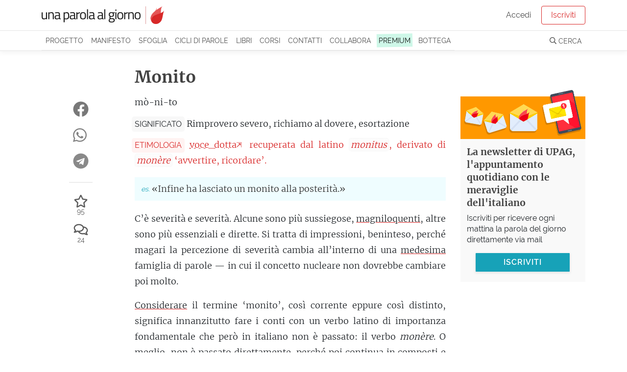

--- FILE ---
content_type: text/html; charset=utf-8
request_url: https://unaparolaalgiorno.it/significato/monito
body_size: 9333
content:
<!doctype html>
<html data-n-head-ssr lang="it" data-n-head="%7B%22lang%22:%7B%22ssr%22:%22it%22%7D%7D">
  <head >
    <meta data-n-head="ssr" charset="utf-8"><meta data-n-head="ssr" name="viewport" content="width=device-width, initial-scale=1"><meta data-n-head="ssr" name="theme-color" content="#d92929"><meta data-n-head="ssr" property="fb:app_id" content="136467126379360"><meta data-n-head="ssr" name="google-site-verification" content="KY0zj30OJP-2A89MFPvIj_RrTR9J0h11RoE0JMQu37E"><meta data-n-head="ssr" name="description" data-hid="description" content="Monito - Rimprovero severo, richiamo al dovere, esortazione. Etimo: voce dotta recuperata dal latino [monitus], derivato di [monère] ‘avvertire,…"><meta data-n-head="ssr" property="og:title" content="Monito, etimologia e significato"><meta data-n-head="ssr" property="og:description" content="Monito - Rimprovero severo, richiamo al dovere, esortazione. Etimo: voce dotta recuperata dal latino [monitus], derivato di [monère] ‘avvertire,…"><meta data-n-head="ssr" property="og:type" content="article"><meta data-n-head="ssr" property="og:site_name" content="Una parola al giorno"><meta data-n-head="ssr" property="og:image" content="https://images.weserv.nl/?url=https://v3.unaparolaalgiorno.it/api/words/socialImage/monito&amp;fit=cover&amp;w=1200&amp;h=800"><meta data-n-head="ssr" property="og:url" content="https://unaparolaalgiorno.it/significato/monito"><title>Monito, etimologia e significato - Una parola al giorno</title><link data-n-head="ssr" rel="icon" type="image/x-icon" href="/favicon.png"><link data-n-head="ssr" rel="canonical" href="https://unaparolaalgiorno.it/significato/monito"><link data-n-head="ssr" rel="amphtml" href="https://unaparolaalgiorno.it/amp/significato/monito"><script data-n-head="ssr" src="https://kit.fontawesome.com/deed23c214.js" crossorigin="anonymous" type="fddac3758ca134c1cffe7470-text/javascript"></script><script data-n-head="ssr" data-hid="nuxt-jsonld-48190402" type="application/ld+json">{"@context":"http://schema.org","@type":"Article","dateModified":"2026-01-11T18:19:27","datePublished":"2023-08-03","headline":"Monito","description":"Il ‘monère’ latino da cui deriva ha il primo significato di ‘far ricordare’, un significato che prosegue nell’avvertire, nel consigliare, nel correggere. È così che il monito si fa rimprovero severo, richiamo al dovere (che è un ‘ricordare’), esortazione — e lo fa in maniera asciutta, quasi operativa.","mainEntityOfPage":"https://unaparolaalgiorno.it/significato/monito","image":["https://images.weserv.nl/?url=https://v3.unaparolaalgiorno.it/api/words/socialImage/monito&fit=cover&w=1200&h=800","https://images.weserv.nl/?url=https://v3.unaparolaalgiorno.it/api/words/socialImage/monito&fit=cover&w=1200&h=675","https://images.weserv.nl/?url=https://v3.unaparolaalgiorno.it/api/words/socialImage/monito&fit=cover&w=1200&h=1200"],"author":{"@type":"Person","name":"Una parola al giorno"},"publisher":{"@type":"Organization","logo":{"@type":"ImageObject","height":119,"url":"https://v3.unaparolaalgiorno.it/img/Logo.png","width":827},"name":"Una parola al giorno"}}</script><link rel="preload" href="/_nuxt/07949e7.js" as="script"><link rel="preload" href="/_nuxt/e0e758b.js" as="script"><link rel="preload" href="/_nuxt/0e38e79.js" as="script"><link rel="preload" href="/_nuxt/css/6f526c4.css" as="style"><link rel="preload" href="/_nuxt/c14a8b7.js" as="script"><link rel="preload" href="/_nuxt/4a5a9a0.js" as="script"><link rel="stylesheet" href="/_nuxt/css/6f526c4.css">
  <link rel="preload" href="https://unaparolaalgiorno.it/fonts/merriweather-v21-latin-300.woff2" crossorigin="anonymous" as="font" type="font/woff2"><link rel="preload" href="https://unaparolaalgiorno.it/fonts/raleway-v14-latin-regular.woff2" crossorigin="anonymous" as="font" type="font/woff2"><style type="text/css">
@font-face{font-family:Raleway;font-style:normal;font-weight:400;font-display:optional;src:local('Raleway'),local('Raleway-Regular'),url(https://unaparolaalgiorno.it/fonts/raleway-v14-latin-regular.woff2) format('woff2'),url(https://unaparolaalgiorno.it/fonts/raleway-v14-latin-regular.woff) format('woff')}

@font-face{font-family:Merriweather;font-style:normal;font-weight:300;font-display:optional;src:local('Merriweather Light'),local('Merriweather-Light'),url(https://unaparolaalgiorno.it/fonts/merriweather-v21-latin-300.woff2) format('woff2'),url(https://unaparolaalgiorno.it/fonts/merriweather-v21-latin-300.woff) format('woff')}

@font-face{font-family:'DM Serif Display';font-style:normal;font-weight:400;font-display:swap;src:local('DM Serif Display Regular'),local('DMSerifDisplay-Regular'),url(https://unaparolaalgiorno.it/fonts/dm-serif-display-v4-latin-regular.woff2) format('woff2'),url(https://unaparolaalgiorno.it/fonts/dm-serif-display-v4-latin-regular.woff) format('woff')}

@font-face{font-family:Merriweather;font-style:normal;font-weight:700;font-display:swap;src:local('Merriweather Bold'),local('Merriweather-Bold'),url(https://unaparolaalgiorno.it/fonts/merriweather-v21-latin-700.woff2) format('woff2'),url(https://unaparolaalgiorno.it/fonts/merriweather-v21-latin-700.woff) format('woff')}

@font-face{font-family:Raleway;font-style:normal;font-weight:600;font-display:swap;src:local('Raleway SemiBold'),local('Raleway-SemiBold'),url(https://unaparolaalgiorno.it/fonts/raleway-v14-latin-600.woff2) format('woff2'),url(https://unaparolaalgiorno.it/fonts/raleway-v14-latin-600.woff) format('woff')}

body{font-family: Raleway, "Trebuchet ms", Helvetica Neue, Arial, Helvetica, sans-serif;font-weight: 400;}
h1,h2,h3{font-family: "Merriweather", "Georgia", serif;font-weight: 600;}
article .content p {font-family: "Merriweather", "Georgia", serif; font-size: 16px;}
@media only screen and (min-width: 992px) {article .content p {font-size: 18px;}}
</style></head>
  <body >
    <div data-server-rendered="true" id="__nuxt"><div id="__layout"><div id="layout-default"><div style="height:px;"><div class="headroom" style="position:relative;top:0;left:0;right:0;z-index:999;"><div id="navbar-wrapper"><nav id="navbar-main" class="navbar navbar-light navbar-expand-lg"><div class="container"><a href="/" target="_self" class="navbar-brand nuxt-link-exact-active nuxt-link-active nuxt-link-active"><img id="logo" src="/_nuxt/img/Logo.0d34260.png" alt="Una parola al giorno" width="500" height="72" style="max-width:250px;height:auto;"></a> <!----></div></nav> <nav id="navbar-secondary" class="navbar navbar-light navbar-expand-lg"><div class="container"><div id="nav_collapse" class="navbar-collapse collapse" style="display:none;"><ul class="navbar-nav"><!----> <li class="nav-item"><a href="/progetto" class="nav-link">
                Progetto
              </a></li> <li class="nav-item"><a href="/manifesto" class="nav-link">
                Manifesto
              </a></li> <li class="nav-item"><a href="/sfoglia" class="nav-link">
                Sfoglia
              </a></li> <li class="nav-item"><a href="/collaborazioni" class="nav-link">
                Cicli di parole
              </a></li> <li class="nav-item"><a href="/pubblicazioni" class="nav-link">
                Libri
              </a></li> <li class="nav-item"><a href="/corsi/lo-sviluppo-linguistico-1" class="nav-link">
                Corsi
              </a></li> <li class="nav-item"><a href="/contatti" class="nav-link">
                Contatti
              </a></li> <li class="nav-item"><a href="/collabora" class="nav-link">
                Collabora
              </a></li> <li class="nav-item"><a href="/premium" class="nav-link"><span class="sketch-highlight">
                  PREMIUM
                </span></a></li> <li class="nav-item"><a href="https://bottega.upag.it/" class="bottega-item nav-link">
                Bottega
              </a></li></ul> <!----></div></div></nav> <!----> <!----> <!----> <!----> <!----></div></div></div> <notifications></notifications> <div id="layout-wrapper"><div class="nuxt-container"><article class="word container py-4"><div class="row"><div class="col col-md-10 offset-md-1 col-lg-8 offset-lg-2"><h1>
            Monito
           <!----></h1></div></div> <div class="row"><div class="col col-12 col-md-10 offset-md-1 col-lg-7 offset-lg-0"><div class="content"><!----> <!----> <p class="word-sillabe">
            mò-ni-to
          </p> <p class="word-significato with-label"><span class="crit-ss">Significato</span> <span>Rimprovero severo, richiamo al dovere, esortazione</span></p> <p class="word-etimo with-label" style="color:#d92929;"><span class="crit-ss" style="color:#d92929;background-color:rgba(255, 195, 188, 0.2);">
              Etimologia
            </span> <span><a href="https://unaparolaalgiorno.it/articoli/le-famiglie-delle-parole/voce-dotta-che-cos-e-6" class="related-article" style="text-decoration-color: #d92929;color: #d92929">voce dotta</a> recuperata dal latino <i>monitus</i>, derivato di <i>monère</i> ‘avvertire, ricordare’.</span></p> <!----> <!----> <ul id="word-esempi"><li><span>«Infine ha lasciato un monito alla posterità.»</span></li></ul> <div class="word-commento"><p>C’è severità e severità. Alcune sono più sussiegose, <a id="magniloquente-f440" href="https://unaparolaalgiorno.it/significato/magniloquente" data-parola="Magniloquente" data-preview="Che parla o scrive in maniera solenne, o ampollosa.   I significati di questa parola sono dischiusi dall’etimologia in maniera piacevolmente intuitiva: il magniloquente è colui che parla o scrive grande, nel senso di solenne, dignitoso, grave - e, per estensione, diventa anche lo stile che abbia…" data-slug="magniloquente" class="linked-word" style="text-decoration-color:#d92929;">magniloquenti</a>, altre sono più essenziali e dirette. Si tratta di impressioni, beninteso, perché magari la percezione di severità cambia all’interno di una <a id="medesimo-2b8e" href="https://unaparolaalgiorno.it/significato/medesimo" data-parola="Medesimo" data-preview="Come aggettivo dimostrativo, stesso, identico; come pronome dimostrativo, lo stesso.   Strizzando un po’ gli occhi, biascicando un po’ il suono, si riesce ancora a cogliere nel ‘medesimo’ l’impronta del superlativo. Che sia una parola esagerata lo sappiamo: i colleghi pronomi e aggettivi…" data-slug="medesimo" class="linked-word" style="text-decoration-color:#d92929;">medesima</a> famiglia di parole — in cui il concetto nucleare non dovrebbe cambiare poi molto.</p> <p><a id="considerare-80ab" href="https://unaparolaalgiorno.it/significato/considerare" data-parola="Considerare" data-preview="Letteralmente è un ‘osservare gli astri’, coglierne la conformazione d’insieme, per trarne oroscopi, per divinare. Questa osservazione attenta, giudiziosa, aperta si trasporta nel nostro ‘considerare’ (ma già in quello latino) con significati di ‘esaminare attentamente’, ‘valutare’, ‘tenere conto’." data-slug="considerare" class="linked-word" style="text-decoration-color:#d92929;">Considerare</a> il termine ‘monito’, così corrente eppure così distinto, significa innanzitutto fare i conti con un verbo latino di importanza fondamentale che però in italiano non è passato: il verbo <em>monère</em>. O meglio, non è passato direttamente, perché poi continua in composti e derivati dei più disparati.</p> <p>Il senso radicale del <em>monère</em> è quello di ‘far ricordare’. È un derivato dell’antica radice indoeuropea ricostruita come <em>men-,</em> che è alla base di <em>mente</em> e di una cascata d’altre parole. A farselo dire è evidente, ma si tratta di una realizzazione molto <a id="interesse-f1dd" href="https://unaparolaalgiorno.it/significato/interesse" data-parola="Interesse" data-preview="Attenzione, richiamo; tornaconto; somma in pagamento di un prestito.   Una parola comune che solo la riflessione etimologica ci può chiarire in tutta la sua semplicissima portata: l’interesse è ciò che sta in mezzo. In che senso? L’interesse è un legame, una giunzione che avvicina qualcuno a…" data-slug="interesse" class="linked-word" style="text-decoration-color:#d92929;">interessante</a>: ‘far ricordare’ è un atto prossimo all’avvertire, al consigliare, perfino al correggere. Dopotutto, di qui viene anche il <em>monumento</em> — ma per non farci mancare qualche nesso ghiotto, tramite vicissitudini storiche completamente contingenti, di qui viene anche la <a id="moneta-7b13" href="https://unaparolaalgiorno.it/significato/moneta" data-parola="Moneta" data-preview="Dischetto metallico usato come mezzo di scambio per beni e servizi; valuta di uno Stato.   La storia di questa parola è stupefacente. Infatti l’epiteto di Giunone è legato ad un episodio storico molto particolare - che ci giunge un po’ romanzato. Correva l’anno 390 a.C., e i Galli Senoni,…" data-slug="moneta" class="linked-word font-italic" style="text-decoration-color:#d92929;">moneta</a>, e lo stesso <em>monitor</em> (tramite cui forse stai leggendo queste parole) arriva al senso generale di ‘schermo’ attraverso il riferimento novecentesco a un apparecchio di controllo, e prima il ruolo di supervisore.</p> <p>Il monito è giusto un atto di quel genere, che possiamo descrivere come <a id="rimproverare-6096" href="https://unaparolaalgiorno.it/significato/rimproverare" data-parola="Rimproverare" data-preview="Biasimare qualcuno perché si ravveda; rinfacciare.   Il biasimo non sempre è fertile o volto al miglioramento; ma il rimprovero, pur derivando da quel concetto, lo specifica, e diventa la correzione: si rimprovera qualcuno perché veda il proprio errore, perché si ravveda. Così il nonno…" data-slug="rimproverare" class="linked-word" style="text-decoration-color:#d92929;">rimprovero</a> severo, come richiamo (si <em>fa ricordare</em> non solo una storia passata ma anche un dovere), e anche come <a id="esortare-f85b" href="https://unaparolaalgiorno.it/significato/esortare" data-parola="Esortare" data-preview="Cercare di convincere qualcuno, a parole, a fare o non fare qualcosa.   Può avere una sfumatura rétro e una schiettezza quasi naïf, l’esortare. Va notato che si tratta di un verbo più preciso di quanto possa sembrare: ci sono molti sinonimi nella nuvola del convincere, per cui il traffico mi…" data-slug="esortare" class="linked-word" style="text-decoration-color:#d92929;">esortazione</a>. Per quanto questo genere di esternazioni abbiano un peso notevole — stiamo parlando di riprensioni, persuasioni, avvertimenti, che hanno quasi necessariamente un certo profilo di <a id="severo-09b3" href="https://unaparolaalgiorno.it/significato/severo" data-parola="Severo" data-preview="Rigoroso.   Il severo sa che cosa è giusto e vi si attiene senza dolcezze di giudizio, senza indulgenze. Ha pretese su di sé o sugli altri molto precise, e gli spazi di flessibilità, per lui, sono angusti. È una durezza, questa, che nasce dal valore della disciplina. Siamo abituati ad associare…" data-slug="severo" class="linked-word" style="text-decoration-color:#d92929;">severità</a> — il monito ha un tratto piuttosto rapido, perfino operativo (anche in virtù del suo essere trisillabo <a id="sdrucciolare-3816" href="https://unaparolaalgiorno.it/significato/sdrucciolare" data-parola="Sdrucciolare" data-preview="Scivolare e cadere (o rischiare di cadere).   Siamo davanti a un verbo formidabile - forte di un significato evocativo e di una sonorità gustosissima (figlia dell’ipotetica voce latina ‘exderotolare’, che da sola meriterebbe un premio). Sdrucciolare significa scivolare su un terreno viscido o…" data-slug="sdrucciolare" class="linked-word" style="text-decoration-color:#d92929;">sdrucciolo</a>). A contrario, ad esempio, dell’ammonimento, che ha un’aria più sovrabbondante, più da lezione — con quel prefisso che pesantemente trasferisce, porta l’azione su qualcuno.</p> <span id="more"></span> <p>Posso parlare del monito diramato dall’osservatorio internazionale su una situazione in peggioramento; posso <a id="apprezzare-aaa8" href="https://unaparolaalgiorno.it/significato/apprezzare" data-parola="Apprezzare" data-preview="Riconoscere il valore di qualcosa; stimare.   Una volta tanto un termine neutro, di valutazione e stima, si è proteso in significati tutti positivi - infatti nella sua essenza dovrebbe essere come un generico “prezzare”. Apprezzare qualcosa è il valutare e riconoscere il suo gradevole valore,…" data-slug="apprezzare" class="linked-word" style="text-decoration-color:#d92929;">apprezzare</a> il monito asciutto con cui si chiude la relazione, rivolto a chi ha le redini di una situazione; ci torna spesso in mente il monito di una storia, <a id="magari-daf4" href="https://unaparolaalgiorno.it/significato/magari" data-parola="Magari" data-preview="Interiezione che esprime un desiderio o un augurio.   Le interiezioni non sono parole facili. Esprimendo in maniera concisa una particolare emozione sono difficilmente traducibili in altre lingue: sono espressioni scavate nel tempo dal modo di essere di un popolo, espressioni con cui si cresce,…" data-slug="magari" class="linked-word" style="text-decoration-color:#d92929;">magari</a> di una fatalità, magari di un successo; e visto quanto ama essere <a id="edificante-0cdc" href="https://unaparolaalgiorno.it/significato/edificante" data-parola="Edificante" data-preview="Di buon esempio, che induce al bene.   La sorte di questa parola è curiosa: il suo significato proprio non viene neppure considerato, né dai dizionari né dall’uso comune; vive solo nel suo significato figurato. Di per sé, si tratterebbe del participio presente del verbo edificare: quindi…" data-slug="edificante" class="linked-word" style="text-decoration-color:#d92929;">edificante</a>, l’amico, non potendo essere un buon esempio, cerca almeno di essere un terribile monito.</p> <p>Una parola che si <a id="distinguere-1c12" href="https://unaparolaalgiorno.it/significato/distinguere" data-parola="Distinguere" data-preview="Riconoscere una differenza; caratterizzare, evidenziare; dividere, ripartire.   Ancora una volta siamo davanti a una parola che offre una legione articolata di usi, i quali tutti però scaturiscono da un’immagine semplice e pulita. In latino troviamo paro paro il verbo ‘distinguere’. Questo è…" data-slug="distinguere" class="linked-word" style="text-decoration-color:#d92929;">distingue</a> non per eccezionalità di significato, per appartenenza a registri squisitamente ricercati, per suoni e caratteri speciali e vistosi: si distingue per la qualità intrinseca del significato dritto che veicola, che attinge a una radice di senso davvero profondo.</p></div> <!----> <p class="word-datapub">
            Parola pubblicata il
            03 Agosto 2023
            <!----></p> <!----> <!----> <div class="social-share-container"><!----></div></div> <!----> <!----></div> <div class="col col-12 col-md-10 offset-md-1 col-lg-2 offset-lg-0 order-first"><div class="social-share-container"><!----></div></div> <div class="col col-12 col-lg-3"><!----></div></div></article> <!----> <div id="comments-container"><!----></div> <!----> <!----></div> <!----> <section id="footer-wrapper" data-nosnippet=""><footer id="footer"><div class="container"><div class="row"><div class="col-sm-3"><div class="footer-title">UPAG</div> <a href="/progetto">
            Il progetto
          </a> <a href="/manifesto">
            Manifesto
          </a> <a href="/chi-siamo">
            Chi siamo
          </a> <a href="/percorsi">
            Percorsi di parole
          </a> <a href="/faq">
            FAQ - Domande e risposte
          </a> <a href="/articoli">
            Articoli
          </a></div> <div class="col-sm-3"><div class="footer-title">Partecipa</div> <a href="/contatti">
            Contattaci / Proponi
          </a> <a href="/collabora">
            Collabora
          </a> <a href="/quiz">Quiz</a> <a href="/studenti-insegnanti">
            Studenti e insegnanti
          </a> <a href="/esplora">
            Mappa delle parole
          </a></div> <div class="col-sm-3"><div class="footer-title">Seguici</div> <a href="/login">Iscriviti</a> <a href="https://www.facebook.com/unaparolaalgiorno.it/" rel="noreferrer nofollow" target="_blank">
            Facebook
          </a> <a href="https://www.instagram.com/unaparolaalgiorno_it/" rel="noreferrer nofollow" target="_blank">
            Instagram
          </a> <a href="/podcast">Podcast</a> <a href="https://www.amazon.it/dp/B0868TKCWB/" rel="noreferrer nofollow" target="_blank">
            Alexa
          </a></div> <div class="col-sm-3"><div class="footer-title">Note legali</div> <a href="/condizioni">
            Condizioni - Termini di servizio
          </a> <a href="/cookies">
            Cookie policy
          </a> <a href="https://www.iubenda.com/privacy-policy/200590" rel="noreferrer nofollow" target="_blank">
            Privacy policy
          </a></div></div></div></footer> <footer id="footer-2"><p class="container">
      Le parole pubblicate su questo sito sono distribuite con Licenza
      <a rel="license nofollow" href="https://creativecommons.org/licenses/by-nc-sa/4.0/deed.it">
        Creative Commons Attribuzione - Non commerciale - Condividi allo
        stesso modo 4.0
      </a>
      .
    </p> <p class="container">
      UPAG SRLS - Via Europa 199, Vaglia (FI) 50036 - P.IVA 06890420489 - REA:
      FI-664147 - ISSN 2704-727X
    </p></footer></section></div></div></div></div><script type="fddac3758ca134c1cffe7470-text/javascript">window.__NUXT__=(function(a,b,c,d,e,f,g,h,i){c.id=5022;c.parola="Monito";c.sillabe="mò-ni-to";c.significato="Rimprovero severo, richiamo al dovere, esortazione";c.etimo="voce dotta recuperata dal latino [monitus], derivato di [monère] ‘avvertire, ricordare’.";c.commento="\u003Cp\u003EC’è severità e severità. Alcune sono più sussiegose, \u003Ca href=\"@magniloquente\"\u003Emagniloquenti\u003C\u002Fa\u003E, altre sono più essenziali e dirette. Si tratta di impressioni, beninteso, perché magari la percezione di severità cambia all’interno di una \u003Ca href=\"@medesimo\"\u003Emedesima\u003C\u002Fa\u003E famiglia di parole — in cui il concetto nucleare non dovrebbe cambiare poi molto.\u003C\u002Fp\u003E\n\n\u003Cp\u003E\u003Ca href=\"@considerare\"\u003EConsiderare\u003C\u002Fa\u003E il termine ‘monito’, così corrente eppure così distinto, significa innanzitutto fare i conti con un verbo latino di importanza fondamentale che però in italiano non è passato: il verbo \u003Cem\u003Emonère\u003C\u002Fem\u003E. O meglio, non è passato direttamente, perché poi continua in composti e derivati dei più disparati.\u003C\u002Fp\u003E\n\n\u003Cp\u003EIl senso radicale del \u003Cem\u003Emonère\u003C\u002Fem\u003E è quello di ‘far ricordare’. È un derivato dell’antica radice indoeuropea ricostruita come \u003Cem\u003Emen-,\u003C\u002Fem\u003E che è alla base di \u003Cem\u003Emente\u003C\u002Fem\u003E e di una cascata d’altre parole. A farselo dire è evidente, ma si tratta di una realizzazione molto \u003Ca href=\"@interesse\"\u003Einteressante\u003C\u002Fa\u003E: ‘far ricordare’ è un atto prossimo all’avvertire, al consigliare, perfino al correggere. Dopotutto, di qui viene anche il \u003Cem\u003Emonumento\u003C\u002Fem\u003E — ma per non farci mancare qualche nesso ghiotto, tramite vicissitudini storiche completamente contingenti, di qui viene anche la \u003Cem\u003E\u003Ca href=\"@moneta\"\u003Emoneta\u003C\u002Fa\u003E\u003C\u002Fem\u003E, e lo stesso \u003Cem\u003Emonitor\u003C\u002Fem\u003E (tramite cui forse stai leggendo queste parole) arriva al senso generale di ‘schermo’ attraverso il riferimento novecentesco a un apparecchio di controllo, e prima il ruolo di supervisore.\u003C\u002Fp\u003E\n\n\u003Cp\u003EIl monito è giusto un atto di quel genere, che possiamo descrivere come \u003Ca href=\"@rimproverare\"\u003Erimprovero\u003C\u002Fa\u003E severo, come richiamo (si \u003Cem\u003Efa ricordare\u003C\u002Fem\u003E non solo una storia passata ma anche un dovere), e anche come \u003Ca href=\"@esortare\"\u003Eesortazione\u003C\u002Fa\u003E. Per quanto questo genere di esternazioni abbiano un peso notevole — stiamo parlando di riprensioni, persuasioni, avvertimenti, che hanno quasi necessariamente un certo profilo di \u003Ca href=\"@severo\"\u003Eseverità\u003C\u002Fa\u003E — il monito ha un tratto piuttosto rapido, perfino operativo (anche in virtù del suo essere trisillabo \u003Ca href=\"@sdrucciolare\"\u003Esdrucciolo\u003C\u002Fa\u003E). A contrario, ad esempio, dell’ammonimento, che ha un’aria più sovrabbondante, più da lezione — con quel prefisso che pesantemente trasferisce, porta l’azione su qualcuno.\u003C\u002Fp\u003E\n\u003C!--more--\u003E\n\n\u003Cp\u003EPosso parlare del monito diramato dall’osservatorio internazionale su una situazione in peggioramento; posso \u003Ca href=\"@apprezzare\"\u003Eapprezzare\u003C\u002Fa\u003E il monito asciutto con cui si chiude la relazione, rivolto a chi ha le redini di una situazione; ci torna spesso in mente il monito di una storia, \u003Ca href=\"@magari\"\u003Emagari\u003C\u002Fa\u003E di una fatalità, magari di un successo; e visto quanto ama essere \u003Ca href=\"@edificante\"\u003Eedificante\u003C\u002Fa\u003E, l’amico, non potendo essere un buon esempio, cerca almeno di essere un terribile monito.\u003C\u002Fp\u003E\n\n\u003Cp\u003EUna parola che si \u003Ca href=\"@distinguere\"\u003Edistingue\u003C\u002Fa\u003E non per eccezionalità di significato, per appartenenza a registri squisitamente ricercati, per suoni e caratteri speciali e vistosi: si distingue per la qualità intrinseca del significato dritto che veicola, che attinge a una radice di senso davvero profondo.\u003C\u002Fp\u003E\n";c.in_breve=e;c.esempi="«Infine ha lasciato un monito alla posterità.»";c.url_parola="monito";c.data_pubblicazione="2023-08-03";c.favorites_count=95;c.comments_count=24;c.is_old=b;c.instagram=f;c.podcast=b;c.modified="2026-01-11T18:19:27";c.relatedWords=[{slug:"magniloquente",parola:"Magniloquente",preview:"Che parla o scrive in maniera solenne, o ampollosa. \n\u003Cbr\u003EI significati di questa parola sono dischiusi dall’etimologia in maniera piacevolmente intuitiva: il magniloquente è colui che parla o scrive grande, nel senso di solenne, dignitoso, grave - e, per estensione, diventa anche lo stile che abbia…"},{slug:"medesimo",parola:"Medesimo",preview:"Come aggettivo dimostrativo, stesso, identico; come pronome dimostrativo, lo stesso. \n\u003Cbr\u003EStrizzando un po’ gli occhi, biascicando un po’ il suono, si riesce ancora a cogliere nel ‘medesimo’ l’impronta del superlativo.\nChe sia una parola esagerata lo sappiamo: i colleghi pronomi e aggettivi…"},{slug:"considerare",parola:"Considerare",preview:"Letteralmente è un ‘osservare gli astri’, coglierne la conformazione d’insieme, per trarne oroscopi, per divinare. Questa osservazione attenta, giudiziosa, aperta si trasporta nel nostro ‘considerare’ (ma già in quello latino) con significati di ‘esaminare attentamente’, ‘valutare’, ‘tenere conto’."},{slug:"interesse",parola:"Interesse",preview:"Attenzione, richiamo; tornaconto; somma in pagamento di un prestito. \n\u003Cbr\u003EUna parola comune che solo la riflessione etimologica ci può chiarire in tutta la sua semplicissima portata: l’interesse è ciò che sta in mezzo. In che senso?\nL’interesse è un legame, una giunzione che avvicina qualcuno a…"},{slug:"moneta",parola:"Moneta",preview:"Dischetto metallico usato come mezzo di scambio per beni e servizi; valuta di uno Stato. \n\u003Cbr\u003ELa storia di questa parola è stupefacente. Infatti l’epiteto di Giunone è legato ad un episodio storico molto particolare - che ci giunge un po’ romanzato.\nCorreva l’anno 390 a.C., e i Galli Senoni,…"},{slug:"rimproverare",parola:"Rimproverare",preview:"Biasimare qualcuno perché si ravveda; rinfacciare. \n\u003Cbr\u003EIl biasimo non sempre è fertile o volto al miglioramento; ma il rimprovero, pur derivando da quel concetto, lo specifica, e diventa la correzione: si rimprovera qualcuno perché veda il proprio errore, perché si ravveda. Così il nonno…"},{slug:"esortare",parola:"Esortare",preview:"Cercare di convincere qualcuno, a parole, a fare o non fare qualcosa. \n\u003Cbr\u003EPuò avere una sfumatura rétro e una schiettezza quasi naïf, l’esortare.\nVa notato che si tratta di un verbo più preciso di quanto possa sembrare: ci sono molti sinonimi nella nuvola del convincere, per cui il traffico mi…"},{slug:"severo",parola:"Severo",preview:"Rigoroso. \n\u003Cbr\u003EIl severo sa che cosa è giusto e vi si attiene senza dolcezze di giudizio, senza indulgenze. Ha pretese su di sé o sugli altri molto precise, e gli spazi di flessibilità, per lui, sono angusti. È una durezza, questa, che nasce dal valore della disciplina.\nSiamo abituati ad associare…"},{slug:"sdrucciolare",parola:"Sdrucciolare",preview:"Scivolare e cadere (o rischiare di cadere). \n\u003Cbr\u003ESiamo davanti a un verbo formidabile - forte di un significato evocativo e di una sonorità gustosissima (figlia dell’ipotetica voce latina ‘exderotolare’, che da sola meriterebbe un premio).\nSdrucciolare significa scivolare su un terreno viscido o…"},{slug:"apprezzare",parola:"Apprezzare",preview:"Riconoscere il valore di qualcosa; stimare. \n\u003Cbr\u003EUna volta tanto un termine neutro, di valutazione e stima, si è proteso in significati tutti positivi - infatti nella sua essenza dovrebbe essere come un generico “prezzare”.\nApprezzare qualcosa è il valutare e riconoscere il suo gradevole valore,…"},{slug:"magari",parola:"Magari",preview:"Interiezione che esprime un desiderio o un augurio. \n\u003Cbr\u003ELe interiezioni non sono parole facili. Esprimendo in maniera concisa una particolare emozione sono difficilmente traducibili in altre lingue: sono espressioni scavate nel tempo dal modo di essere di un popolo, espressioni con cui si cresce,…"},{slug:"edificante",parola:"Edificante",preview:"Di buon esempio, che induce al bene. \n\u003Cbr\u003ELa sorte di questa parola è curiosa: il suo significato proprio non viene neppure considerato, né dai dizionari né dall’uso comune; vive solo nel suo significato figurato.\nDi per sé, si tratterebbe del participio presente del verbo edificare: quindi…"},{slug:"distinguere",parola:"Distinguere",preview:"Riconoscere una differenza; caratterizzare, evidenziare; dividere, ripartire. \n\u003Cbr\u003EAncora una volta siamo davanti a una parola che offre una legione articolata di usi, i quali tutti però scaturiscono da un’immagine semplice e pulita.\nIn latino troviamo paro paro il verbo ‘distinguere’. Questo è…"}];c.relatedArticles={etimo:[{search:"voce dotta",field:"etimo",articolo:{id:6,category_id:g,titolo:"Che cosa sono le ‘voci dotte’, le parole salvate dai libri",sottotitolo:"Ci sono diverse vie con cui le parole latine possono entrare in italiano. La via dotta è quella che ci parla di intellettuali medievali e moderni che hanno preso in prestito parole latine per la nostra lingua.",image_url:h,category:{id:g,slug:"le-famiglie-delle-parole",absolute_url:"https:\u002F\u002Funaparolaalgiorno.it\u002Farticoli\u002Fle-famiglie-delle-parole"},slugId:"voce-dotta-che-cos-e-6",image_full_url:h,image_preview_url:"https:\u002F\u002Fimages.weserv.nl\u002F?url=https:\u002F\u002Fv3.unaparolaalgiorno.it\u002Fuploads\u002Fa\u002F2019\u002FBivio.jpg&w=600",absolute_url:"https:\u002F\u002Funaparolaalgiorno.it\u002Farticoli\u002Fle-famiglie-delle-parole\u002Fvoce-dotta-che-cos-e-6",image_w:a,image_h:a}}]};c.read_time_ms=72830;c.accent_color="#d92929";c.meta_description="Monito - Rimprovero severo, richiamo al dovere, esortazione. Etimo: voce dotta recuperata dal latino [monitus], derivato di [monère] ‘avvertire,…";c.image=a;c.is_hydrated=a;c.preview=e;return {layout:d,data:[{}],fetch:{},error:a,state:{home:a,gdpr:a,displayBanner:a,loginModalAction:"signup",loginReason:d,loginExpired:a,displayLoginExpired:b,profiloUser:a,profiloLookups:a,idInvito:a,Alerts:{alertGroups:[],loading:b,error:b},Articles:{pagination:{page:a,pagesCount:a},articlesIndex:[],categories:[],category:a,currentDataHash:a,article:a,loading:b,error:a},Authors:{authors:[],author:a,error:a},Collaborations:{collaborations:[],collaboration:a,error:a},Comments:{comments:[],loadedComments:b,loading:b,edit:a,showAll:b,error:a,replyTo:a},DailyQuizzes:{current:a,stats:a,recent:a,loading:b,error:b},Messages:{messagesIndex:[],messages:[],loading:b,messageThread:a,error:b},Modals:{open:a},Pages:{page:a,loading:b,error:a},Quizzes:{quizzes:[],quiz:a,question:a,progress:a,answers:a,correctCount:a,loading:b,error:b},WordPaths:{wordPaths:[],wordPath:a,error:a},Words:{page:a,wordsIndex:[],words:[c],loading:b,fullWordInfo:c,word:c,card:a,firstIdle:b,nextWords:[],nextArticles:[],error:a},auth:{user:a,loggedIn:b,strategy:"facebook"}},serverRendered:f,routePath:"\u002Fsignificato\u002Fmonito",config:{isDev:b,commit:void 0,baseApiUrl:"https:\u002F\u002Fv3.unaparolaalgiorno.it\u002Fapi",baseUrl:i,frontEndUrl:"https:\u002F\u002Funaparolaalgiorno.it",backEndUrl:i,bottegaUrl:"https:\u002F\u002Fbottega.upag.it",potusUrl:"https:\u002F\u002Fpotus.unaparolaalgiorno.it",_app:{basePath:"\u002F",assetsPath:"\u002F_nuxt\u002F",cdnURL:a}}}}(null,false,{},"default","Il ‘monère’ latino da cui deriva ha il primo significato di ‘far ricordare’, un significato che prosegue nell’avvertire, nel consigliare, nel correggere. È così che il monito si fa rimprovero severo, richiamo al dovere (che è un ‘ricordare’), esortazione — e lo fa in maniera asciutta, quasi operativa.",true,22,"https:\u002F\u002Fv3.unaparolaalgiorno.it\u002Fuploads\u002Fa\u002F2019\u002FBivio.jpg","https:\u002F\u002Fv3.unaparolaalgiorno.it"));</script><script src="/_nuxt/07949e7.js" defer type="fddac3758ca134c1cffe7470-text/javascript"></script><script src="/_nuxt/4a5a9a0.js" defer type="fddac3758ca134c1cffe7470-text/javascript"></script><script src="/_nuxt/e0e758b.js" defer type="fddac3758ca134c1cffe7470-text/javascript"></script><script src="/_nuxt/0e38e79.js" defer type="fddac3758ca134c1cffe7470-text/javascript"></script><script src="/_nuxt/c14a8b7.js" defer type="fddac3758ca134c1cffe7470-text/javascript"></script>
  <script src="/cdn-cgi/scripts/7d0fa10a/cloudflare-static/rocket-loader.min.js" data-cf-settings="fddac3758ca134c1cffe7470-|49" defer></script><script>(function(){function c(){var b=a.contentDocument||a.contentWindow.document;if(b){var d=b.createElement('script');d.innerHTML="window.__CF$cv$params={r:'9c360d45df22a40c',t:'MTc2OTMyNjA4Ng=='};var a=document.createElement('script');a.src='/cdn-cgi/challenge-platform/scripts/jsd/main.js';document.getElementsByTagName('head')[0].appendChild(a);";b.getElementsByTagName('head')[0].appendChild(d)}}if(document.body){var a=document.createElement('iframe');a.height=1;a.width=1;a.style.position='absolute';a.style.top=0;a.style.left=0;a.style.border='none';a.style.visibility='hidden';document.body.appendChild(a);if('loading'!==document.readyState)c();else if(window.addEventListener)document.addEventListener('DOMContentLoaded',c);else{var e=document.onreadystatechange||function(){};document.onreadystatechange=function(b){e(b);'loading'!==document.readyState&&(document.onreadystatechange=e,c())}}}})();</script><script defer src="https://static.cloudflareinsights.com/beacon.min.js/vcd15cbe7772f49c399c6a5babf22c1241717689176015" integrity="sha512-ZpsOmlRQV6y907TI0dKBHq9Md29nnaEIPlkf84rnaERnq6zvWvPUqr2ft8M1aS28oN72PdrCzSjY4U6VaAw1EQ==" data-cf-beacon='{"version":"2024.11.0","token":"8dcd25c99b7c48d89b20abccc481fad1","server_timing":{"name":{"cfCacheStatus":true,"cfEdge":true,"cfExtPri":true,"cfL4":true,"cfOrigin":true,"cfSpeedBrain":true},"location_startswith":null}}' crossorigin="anonymous"></script>
</body>
</html>


--- FILE ---
content_type: application/javascript; charset=UTF-8
request_url: https://unaparolaalgiorno.it/_nuxt/1a0cb78.js
body_size: -289
content:
(window.webpackJsonp=window.webpackJsonp||[]).push([[0],{343:function(e,t,l){"use strict";l.r(t);var n={props:{message:{type:String,default:""},color:{type:String,default:"#aaa"}}},r=l(11),component=Object(r.a)(n,(function(){var e=this,t=e._self._c;return t("div",{staticStyle:{margin:"10rem 0","text-align":"center"},attrs:{id:"loading"}},[t("div",{staticClass:"vue-loaders ball-scale-multiple"},[t("div",{style:"background-color: "+e.color})]),e._v(" "),e.message?t("div",{staticClass:"text-center"},[e._v("\n    "+e._s(e.message)+"\n  ")]):e._e()])}),[],!1,null,null,null);t.default=component.exports}}]);

--- FILE ---
content_type: application/javascript; charset=UTF-8
request_url: https://unaparolaalgiorno.it/_nuxt/0e38e79.js
body_size: 42386
content:
/*! For license information please see LICENSES */
(window.webpackJsonp=window.webpackJsonp||[]).push([[77],{101:function(t,e,n){"use strict";n.d(e,"a",(function(){return O})),n.d(e,"c",(function(){return _})),n.d(e,"d",(function(){return E})),n.d(e,"b",(function(){return T}));var r=n(5);function o(t){return o="function"==typeof Symbol&&"symbol"==typeof Symbol.iterator?function(t){return typeof t}:function(t){return t&&"function"==typeof Symbol&&t.constructor===Symbol&&t!==Symbol.prototype?"symbol":typeof t},o(t)}function c(t,e){if(!(t instanceof e))throw new TypeError("Cannot call a class as a function")}function l(t,e){if("function"!=typeof e&&null!==e)throw new TypeError("Super expression must either be null or a function");t.prototype=Object.create(e&&e.prototype,{constructor:{value:t,writable:!0,configurable:!0}}),e&&v(t,e)}function f(t){var e=m();return function(){var n,r=w(t);if(e){var o=w(this).constructor;n=Reflect.construct(r,arguments,o)}else n=r.apply(this,arguments);return h(this,n)}}function h(t,e){return!e||"object"!==o(e)&&"function"!=typeof e?function(t){if(void 0===t)throw new ReferenceError("this hasn't been initialised - super() hasn't been called");return t}(t):e}function d(t){var e="function"==typeof Map?new Map:void 0;return d=function(t){if(null===t||(n=t,-1===Function.toString.call(n).indexOf("[native code]")))return t;var n;if("function"!=typeof t)throw new TypeError("Super expression must either be null or a function");if(void 0!==e){if(e.has(t))return e.get(t);e.set(t,r)}function r(){return y(t,arguments,w(this).constructor)}return r.prototype=Object.create(t.prototype,{constructor:{value:r,enumerable:!1,writable:!0,configurable:!0}}),v(r,t)},d(t)}function y(t,e,n){return y=m()?Reflect.construct:function(t,e,n){var a=[null];a.push.apply(a,e);var r=new(Function.bind.apply(t,a));return n&&v(r,n.prototype),r},y.apply(null,arguments)}function m(){if("undefined"==typeof Reflect||!Reflect.construct)return!1;if(Reflect.construct.sham)return!1;if("function"==typeof Proxy)return!0;try{return Date.prototype.toString.call(Reflect.construct(Date,[],(function(){}))),!0}catch(t){return!1}}function v(t,p){return v=Object.setPrototypeOf||function(t,p){return t.__proto__=p,t},v(t,p)}function w(t){return w=Object.setPrototypeOf?Object.getPrototypeOf:function(t){return t.__proto__||Object.getPrototypeOf(t)},w(t)}var O=r.e?r.g.Element:function(t){l(n,t);var e=f(n);function n(){return c(this,n),e.apply(this,arguments)}return n}(d(Object)),_=r.e?r.g.HTMLElement:function(t){l(n,t);var e=f(n);function n(){return c(this,n),e.apply(this,arguments)}return n}(O),E=r.e?r.g.SVGElement:function(t){l(n,t);var e=f(n);function n(){return c(this,n),e.apply(this,arguments)}return n}(O),T=r.e?r.g.File:function(t){l(n,t);var e=f(n);function n(){return c(this,n),e.apply(this,arguments)}return n}(d(Object))},117:function(t,e,n){"use strict";var r=function(t,e=!0){const n=e&&t.headers?t.headers["x-forwarded-proto"]:void 0,r="string"==typeof n?n.includes("https"):void 0;if(r)return!0;const o=t.connection?t.connection.encrypted:void 0,c=void 0!==o?!0===o:void 0;return!!c||void 0===r&&void 0===c&&void 0};const o="undefined"!=typeof location?location:{origin:"",pathname:"/"};t.exports=function(t,e){return t?encodeURI("http"+(r(t)?"s":"")+"://"+(t.headers["x-forwarded-host"]||t.headers.host)+(e?t.url:"")):o.origin+(e?o.pathname:"")}},119:function(t,e,n){"use strict";n.d(e,"b",(function(){return h})),n.d(e,"a",(function(){return d}));var r=n(1),o=n.n(r),c=n(49),l=n(19),f=n(22),h={id:Object(f.b)(l.p)},d=o.a.extend({props:h,data:function(){return{localId_:null}},computed:{safeId:function(){var t=this.id||this.localId_;return function(e){return t?(e=String(e||"").replace(/\s+/g,"_"))?t+"_"+e:t:null}}},mounted:function(){var t=this;this.$nextTick((function(){t.localId_="__BVID__".concat(t[c.a])}))}})},120:function(t,e,n){t.exports=function(){"use strict";function t(e){return t="function"==typeof Symbol&&"symbol"==typeof Symbol.iterator?function(t){return typeof t}:function(t){return t&&"function"==typeof Symbol&&t.constructor===Symbol&&t!==Symbol.prototype?"symbol":typeof t},t(e)}function e(){return e=Object.assign||function(t){for(var i=1;i<arguments.length;i++){var source=arguments[i];for(var e in source)Object.prototype.hasOwnProperty.call(source,e)&&(t[e]=source[e])}return t},e.apply(this,arguments)}var n=4,r=.001,o=1e-7,c=10,l=11,f=1/(l-1),h="function"==typeof Float32Array;function d(t,e){return 1-3*e+3*t}function y(t,e){return 3*e-6*t}function m(t){return 3*t}function v(t,e,n){return((d(e,n)*t+y(e,n))*t+m(e))*t}function w(t,e,n){return 3*d(e,n)*t*t+2*y(e,n)*t+m(e)}function O(t,e,n,r,l){var f,h,i=0;do{(f=v(h=e+(n-e)/2,r,l)-t)>0?n=h:e=h}while(Math.abs(f)>o&&++i<c);return h}function _(t,e,r,o){for(var i=0;i<n;++i){var c=w(e,r,o);if(0===c)return e;e-=(v(e,r,o)-t)/c}return e}function E(t){return t}var T=function(t,e,n,o){if(!(0<=t&&t<=1&&0<=n&&n<=1))throw new Error("bezier x values must be in [0, 1] range");if(t===e&&n===o)return E;for(var c=h?new Float32Array(l):new Array(l),i=0;i<l;++i)c[i]=v(i*f,t,n);function d(e){for(var o=0,h=1,d=l-1;h!==d&&c[h]<=e;++h)o+=f;--h;var y=o+(e-c[h])/(c[h+1]-c[h])*f,m=w(y,t,n);return m>=r?_(e,y,t,n):0===m?y:O(e,o,o+f,t,n)}return function(t){return 0===t?0:1===t?1:v(d(t),e,o)}},S={ease:[.25,.1,.25,1],linear:[0,0,1,1],"ease-in":[.42,0,1,1],"ease-out":[0,0,.58,1],"ease-in-out":[.42,0,.58,1]},k=!1;try{var x=Object.defineProperty({},"passive",{get:function(){k=!0}});window.addEventListener("test",null,x)}catch(t){}var j={$:function(t){return"string"!=typeof t?t:document.querySelector(t)},on:function(element,t,e){var n=arguments.length>3&&void 0!==arguments[3]?arguments[3]:{passive:!1};t instanceof Array||(t=[t]);for(var i=0;i<t.length;i++)element.addEventListener(t[i],e,!!k&&n)},off:function(element,t,e){t instanceof Array||(t=[t]);for(var i=0;i<t.length;i++)element.removeEventListener(t[i],e)},cumulativeOffset:function(element){var t=0,e=0;do{t+=element.offsetTop||0,e+=element.offsetLeft||0,element=element.offsetParent}while(element);return{top:t,left:e}}},A=["mousedown","wheel","DOMMouseScroll","mousewheel","keyup","touchmove"],R={container:"body",duration:500,lazy:!0,easing:"ease",offset:0,force:!0,cancelable:!0,onStart:!1,onDone:!1,onCancel:!1,x:!1,y:!0};function $(t){R=e({},R,t)}var P=function(){var element,e,n,r,o,c,l,f,h,d,y,m,v,w,O,_,E,k,x,$,P,I,C,U,N,M,progress,D=function(t){f&&(C=t,$=!0)};function L(t){var e=t.scrollTop;return"body"===t.tagName.toLowerCase()&&(e=e||document.documentElement.scrollTop),e}function B(t){var e=t.scrollLeft;return"body"===t.tagName.toLowerCase()&&(e=e||document.documentElement.scrollLeft),e}function H(){P=j.cumulativeOffset(e),I=j.cumulativeOffset(element),m&&(O=I.left-P.left+c,k=O-w),v&&(E=I.top-P.top+c,x=E-_)}function Y(t){if($)return F();N||(N=t),o||H(),M=t-N,progress=Math.min(M/n,1),progress=U(progress),z(e,_+x*progress,w+k*progress),M<n?window.requestAnimationFrame(Y):F()}function F(){$||z(e,E,O),N=!1,j.off(e,A,D),$&&y&&y(C,element),!$&&d&&d(element)}function z(element,t,e){v&&(element.scrollTop=t),m&&(element.scrollLeft=e),"body"===element.tagName.toLowerCase()&&(v&&(document.documentElement.scrollTop=t),m&&(document.documentElement.scrollLeft=e))}function V(O,P){var I=arguments.length>2&&void 0!==arguments[2]?arguments[2]:{};if("object"===t(P)?I=P:"number"==typeof P&&(I.duration=P),!(element=j.$(O)))return console.warn("[vue-scrollto warn]: Trying to scroll to an element that is not on the page: "+O);if(e=j.$(I.container||R.container),n=I.hasOwnProperty("duration")?I.duration:R.duration,o=I.hasOwnProperty("lazy")?I.lazy:R.lazy,r=I.easing||R.easing,c=I.hasOwnProperty("offset")?I.offset:R.offset,l=I.hasOwnProperty("force")?!1!==I.force:R.force,f=I.hasOwnProperty("cancelable")?!1!==I.cancelable:R.cancelable,h=I.onStart||R.onStart,d=I.onDone||R.onDone,y=I.onCancel||R.onCancel,m=void 0===I.x?R.x:I.x,v=void 0===I.y?R.y:I.y,"function"==typeof c&&(c=c(element,e)),w=B(e),_=L(e),H(),$=!1,!l){var N="body"===e.tagName.toLowerCase()?document.documentElement.clientHeight||window.innerHeight:e.offsetHeight,M=_,F=M+N,z=E-c,V=z+element.offsetHeight;if(z>=M&&V<=F)return void(d&&d(element))}if(h&&h(element),x||k)return"string"==typeof r&&(r=S[r]||S.ease),U=T.apply(T,r),j.on(e,A,D,{passive:!0}),window.requestAnimationFrame(Y),function(){C=null,$=!0};d&&d(element)}return V},I=P(),C=[];function U(t){for(var i=0;i<C.length;++i)if(C[i].el===t)return C.splice(i,1),!0;return!1}function N(t){for(var i=0;i<C.length;++i)if(C[i].el===t)return C[i]}function M(t){var e=N(t);return e||(C.push(e={el:t,binding:{}}),e)}function D(t){var e=M(this).binding;if(e.value){if(t.preventDefault(),"string"==typeof e.value)return I(e.value);I(e.value.el||e.value.element,e.value)}}var L={bind:function(t,e){M(t).binding=e,j.on(t,"click",D)},unbind:function(t){U(t),j.off(t,"click",D)},update:function(t,e){M(t).binding=e}},B={bind:L.bind,unbind:L.unbind,update:L.update,beforeMount:L.bind,unmounted:L.unbind,updated:L.update,scrollTo:I,bindings:C},H=function(t,e){e&&$(e),t.directive("scroll-to",B),(t.config.globalProperties||t.prototype).$scrollTo=B.scrollTo};return"undefined"!=typeof window&&window.Vue&&(window.VueScrollTo=B,window.VueScrollTo.setDefaults=$,window.VueScrollTo.scroller=P,window.Vue.use&&window.Vue.use(H)),B.install=H,B}()},13:function(t,e,n){"use strict";n.d(e,"a",(function(){return r})),n.d(e,"b",(function(){return o})),n.d(e,"c",(function(){return c})),n.d(e,"d",(function(){return l})),n.d(e,"e",(function(){return f})),n.d(e,"f",(function(){return h})),n.d(e,"g",(function(){return d})),n.d(e,"h",(function(){return y})),n.d(e,"i",(function(){return m})),n.d(e,"j",(function(){return v})),n.d(e,"k",(function(){return w})),n.d(e,"l",(function(){return O})),n.d(e,"m",(function(){return _})),n.d(e,"n",(function(){return E})),n.d(e,"o",(function(){return T})),n.d(e,"p",(function(){return S})),n.d(e,"q",(function(){return k})),n.d(e,"r",(function(){return x})),n.d(e,"s",(function(){return j})),n.d(e,"t",(function(){return A})),n.d(e,"w",(function(){return R})),n.d(e,"x",(function(){return $})),n.d(e,"y",(function(){return P})),n.d(e,"z",(function(){return I})),n.d(e,"A",(function(){return C})),n.d(e,"v",(function(){return U})),n.d(e,"u",(function(){return N}));var r="blur",o="change",c="click",l="close",f="disable",h="disabled",d="enable",y="enabled",m="focusin",v="focusout",w="hidden",O="hide",_="input",E="mouseenter",T="mouseleave",S="open",k="page-click",x="show",j="shown",A="update",R="hook:beforeDestroy",$="hook:destroyed",P="update:",I="bv",C="::",U={passive:!0},N={passive:!0,capture:!1}},15:function(t,e,n){"use strict";n.d(e,"a",(function(){return r})),n.d(e,"b",(function(){return o})),n.d(e,"d",(function(){return c})),n.d(e,"e",(function(){return l})),n.d(e,"f",(function(){return f})),n.d(e,"g",(function(){return h})),n.d(e,"h",(function(){return d})),n.d(e,"i",(function(){return y})),n.d(e,"j",(function(){return m})),n.d(e,"k",(function(){return v})),n.d(e,"l",(function(){return w})),n.d(e,"m",(function(){return O})),n.d(e,"n",(function(){return _})),n.d(e,"o",(function(){return E})),n.d(e,"p",(function(){return T})),n.d(e,"q",(function(){return S})),n.d(e,"r",(function(){return k})),n.d(e,"s",(function(){return x})),n.d(e,"t",(function(){return j})),n.d(e,"u",(function(){return A})),n.d(e,"v",(function(){return R})),n.d(e,"w",(function(){return $})),n.d(e,"y",(function(){return P})),n.d(e,"c",(function(){return I})),n.d(e,"x",(function(){return C})),n.d(e,"z",(function(){return U})),n.d(e,"A",(function(){return N})),n.d(e,"B",(function(){return M}));var r="BCol",o="BCollapse",c="BForm",l="BFormCheckbox",f="BFormFile",h="BFormGroup",d="BFormInput",y="BFormInvalidFeedback",m="BFormRadio",v="BFormRadioGroup",w="BFormRow",O="BFormSelect",_="BFormSelectOption",E="BFormSelectOptionGroup",T="BFormText",S="BFormTextarea",k="BFormValidFeedback",x="BLink",j="BModal",A="BNavbarToggle",R="BPagination",$="BPaginationNav",P="BTooltip",I="BVCollapse",C="BVPopper",U="BVTooltip",N="BVTooltipTemplate",M="BVTransition"},152:function(t,e,n){"use strict";n.d(e,"a",(function(){return o}));var r=n(21),o=function(t){var e=Object(r.c)(null);return function(){for(var n=arguments.length,r=new Array(n),o=0;o<n;o++)r[o]=arguments[o];var c=JSON.stringify(r);return e[c]=e[c]||t.apply(null,r)}}},153:function(t,e,n){"use strict";n.d(e,"a",(function(){return r})),n.d(e,"b",(function(){return o})),n.d(e,"c",(function(){return c})),n.d(e,"d",(function(){return l})),n.d(e,"e",(function(){return f})),n.d(e,"f",(function(){return h}));var r=40,o=13,c=37,l=39,f=32,h=38},154:function(t,e,n){"use strict";var r={name:"ClientOnly",functional:!0,props:{placeholder:String,placeholderTag:{type:String,default:"div"}},render:function(t,e){var n=e.parent,r=e.slots,o=e.props,c=r(),l=c.default;void 0===l&&(l=[]);var f=c.placeholder;return n._isMounted?l:(n.$once("hook:mounted",(function(){n.$forceUpdate()})),o.placeholderTag&&(o.placeholder||f)?t(o.placeholderTag,{class:["client-only-placeholder"]},o.placeholder||f):l.length>0?l.map((function(){return t(!1)})):t(!1))}};t.exports=r},156:function(t,e,n){"use strict";n.d(e,"a",(function(){return r}));const r={name:"AmpMustache",render(t){return t("template",{props:{...this.$props},attrs:{type:"amp-mustache"}},this.$slots.default)}}},158:function(t,e,n){"use strict";var r=n(318);function o(t){return null!==t&&"object"===r(t)}function c(t,e){var n=arguments.length>2&&void 0!==arguments[2]?arguments[2]:".",r=arguments.length>3?arguments[3]:void 0;if(!o(e))return c(t,{},n,r);var l=Object.assign({},e);for(var f in t)if("__proto__"!==f&&"constructor"!==f){var h=t[f];null!=h&&(r&&r(l,f,h,n)||(Array.isArray(h)&&Array.isArray(l[f])?l[f]=l[f].concat(h):o(h)&&o(l[f])?l[f]=c(h,l[f],(n?"".concat(n,"."):"")+f.toString(),r):l[f]=h))}return l}function l(t){return function(){for(var e=arguments.length,n=new Array(e),r=0;r<e;r++)n[r]=arguments[r];return n.reduce((function(p,e){return c(p,e,"",t)}),{})}}n(76),n(12),n(50);var f=l();f.fn=l((function(t,e,n,r){if(void 0!==t[e]&&"function"==typeof n)return t[e]=n(t[e]),!0})),f.arrayFn=l((function(t,e,n,r){if(Array.isArray(t[e])&&"function"==typeof n)return t[e]=n(t[e]),!0})),f.extend=l,t.exports=f},159:function(t,e,n){"use strict";n.d(e,"a",(function(){return l}));var r=n(21),o=n(4),c=function(a,b){if(a.length!==b.length)return!1;for(var t=!0,i=0;t&&i<a.length;i++)t=l(a[i],b[i]);return t},l=function t(a,b){if(a===b)return!0;var e=Object(o.c)(a),n=Object(o.c)(b);if(e||n)return!(!e||!n)&&a.getTime()===b.getTime();if(e=Object(o.a)(a),n=Object(o.a)(b),e||n)return!(!e||!n)&&c(a,b);if(e=Object(o.i)(a),n=Object(o.i)(b),e||n){if(!e||!n)return!1;if(Object(r.g)(a).length!==Object(r.g)(b).length)return!1;for(var l in a){var f=Object(r.f)(a,l),h=Object(r.f)(b,l);if(f&&!h||!f&&h||!t(a[l],b[l]))return!1}}return String(a)===String(b)}},16:function(t,e,n){"use strict";n.d(e,"b",(function(){return d})),n.d(e,"a",(function(){return y})),n.d(e,"c",(function(){return m})),n.d(e,"f",(function(){return v})),n.d(e,"e",(function(){return O})),n.d(e,"d",(function(){return _}));var r=n(5),o=n(13),c=n(24),l=n(4),f=n(51),h=function(t){return r.c?Object(l.i)(t)?t:{capture:!!t||!1}:!!(Object(l.i)(t)?t.capture:t)},d=function(t,e,n,r){t&&t.addEventListener&&t.addEventListener(e,n,h(r))},y=function(t,e,n,r){t&&t.removeEventListener&&t.removeEventListener(e,n,h(r))},m=function(t){for(var e=t?d:y,n=arguments.length,r=new Array(n>1?n-1:0),o=1;o<n;o++)r[o-1]=arguments[o];e.apply(void 0,r)},v=function(t){var e=arguments.length>1&&void 0!==arguments[1]?arguments[1]:{},n=e.preventDefault,r=void 0===n||n,o=e.propagation,c=void 0===o||o,l=e.immediatePropagation,f=void 0!==l&&l;r&&t.preventDefault(),c&&t.stopPropagation(),f&&t.stopImmediatePropagation()},w=function(t){return Object(f.b)(t.replace(c.b,""))},O=function(t,e){return[o.z,w(t),e].join(o.A)},_=function(t,e){return[o.z,e,w(t)].join(o.A)}},160:function(t,e,n){"use strict";n.d(e,"a",(function(){return d}));var r=n(1),o=n.n(r),c=n(13),l=n(19),f=n(22);function h(t,e,n){return e in t?Object.defineProperty(t,e,{value:n,enumerable:!0,configurable:!0,writable:!0}):t[e]=n,t}var d=function(t){var e=arguments.length>1&&void 0!==arguments[1]?arguments[1]:{},n=e.type,r=void 0===n?l.a:n,d=e.defaultValue,y=void 0===d?void 0:d,m=e.validator,v=void 0===m?void 0:m,w=e.event,O=void 0===w?c.m:w,_=h({},t,Object(f.b)(r,y,v)),E=o.a.extend({model:{prop:t,event:O},props:_});return{mixin:E,props:_,prop:t,event:O}}},166:function(t,e,n){t.exports=function(){"use strict";var t={installed:!1,p:Promise.resolve(),version:"2.1.0",loaded:{},install(n){if(!t.installed){var r=["unload"].concat(["src","type","async","integrity","text","crossorigin"]);n.component("script2",{props:r,render(t){return t("div",{style:"display:none"},this.$slots.default)},mounted(){var n=this.$el.parentElement;if(this.src){var o=e.omitBy(e.pick(this,r),e.isUndefined);o.parent=n;var c=()=>t.load(this.src,o).then((()=>this.$emit("loaded")),(t=>this.$emit("error",t)));e.isUndefined(this.async)||"false"===this.async?t.p=t.p.then(c):c()}else t.p=t.p.then((()=>{var s=document.createElement("script"),t=this.$el.innerHTML;t=t.replace(/&lt;/gi,"<").replace(/&gt;/gi,">").replace(/&amp;/gi,"&"),s.type="text/javascript",s.appendChild(document.createTextNode(t)),n.appendChild(s),this.$emit("loaded")}));this.$nextTick((()=>{this.$el.parentElement.removeChild(this.$el)}))},destroyed(){this.unload&&(new Function(this.unload)(),delete t.loaded[this.src])}}),t.installed=!0}},load(n){let r=arguments.length>1&&void 0!==arguments[1]?arguments[1]:{parent:document.head};return t.loaded[n]||(t.loaded[n]=new Promise(((t,o)=>{var s=document.createElement("script");e.defaults2(s,e.omit(r,["unload","parent"]),{type:"text/javascript"}),s.async=!1,s.src=n,r.crossorigin&&(s.crossOrigin=r.crossorigin),s.onload=()=>t(n),s.onerror=()=>o(new Error(n)),r.parent.appendChild(s)}))),t.loaded[n]}},e={isUndefined:t=>void 0===t,pick(t,e){var n={};return e.forEach((e=>{n[e]=t[e]})),n},omit(t,e){var n={};return Object.keys(t).forEach((r=>{-1===e.indexOf(r)&&(n[r]=t[r])})),n},omitBy(t,e){var n={};return Object.keys(t).forEach((r=>{e(t[r])||(n[r]=t[r])})),n},defaults2(t){for(var n=arguments.length,r=new Array(n>1?n-1:0),o=1;o<n;o++)r[o-1]=arguments[o];r.forEach((s=>{Object.keys(s).forEach((n=>{(e.isUndefined(t[n])||""===t[n])&&(t[n]=s[n])}))}))}};return t}()},167:function(t,e,n){"use strict";n.d(e,"b",(function(){return y})),n.d(e,"a",(function(){return O}));var r=n(1),o=n.n(r),c=["xs","sm","md","lg","xl"],l=n(80),f=n(152),h=o.a.prototype,d=function(t){var e=arguments.length>1&&void 0!==arguments[1]?arguments[1]:void 0,n=h.$bvConfig;return n?n.getConfigValue(t,e):Object(l.a)(e)},y=function(t){var e=arguments.length>1&&void 0!==arguments[1]?arguments[1]:null,n=arguments.length>2&&void 0!==arguments[2]?arguments[2]:void 0;return e?d("".concat(t,".").concat(e),n):d(t,{})},m=function(){return d("breakpoints",c)},v=Object(f.a)((function(){return m()})),w=function(){return Object(l.a)(v())},O=Object(f.a)((function(){var t=w();return t[0]="",t}))},19:function(t,e,n){"use strict";n.d(e,"a",(function(){return r})),n.d(e,"b",(function(){return o})),n.d(e,"f",(function(){return c})),n.d(e,"i",(function(){return l})),n.d(e,"k",(function(){return f})),n.d(e,"n",(function(){return h})),n.d(e,"p",(function(){return d})),n.d(e,"c",(function(){return y})),n.d(e,"d",(function(){return m})),n.d(e,"e",(function(){return v})),n.d(e,"g",(function(){return w})),n.d(e,"h",(function(){return O})),n.d(e,"j",(function(){return _})),n.d(e,"m",(function(){return E})),n.d(e,"l",(function(){return T})),n.d(e,"o",(function(){return S}));var r=void 0,o=Array,c=Boolean,l=(Date,Function),f=Number,h=Object,d=(RegExp,String),y=[o,h],m=[o,h,d],v=[o,d],w=[c,f,d],O=[c,d],_=[l,d],E=[f,d],T=[f,h,d],S=[h,d]},197:function(t,e,n){"use strict";n.d(e,"a",(function(){return a}));var r=function(){return(r=Object.assign||function(t){for(var e,n=1,s=arguments.length;n<s;n++)for(var a in e=arguments[n])Object.prototype.hasOwnProperty.call(e,a)&&(t[a]=e[a]);return t}).apply(this,arguments)},o=/-(\w)/g,c=/:(.*)/,l=/;(?![^(]*\))/g;function f(t,e){return e?e.toUpperCase():""}function s(t){for(var s,a={},e=0,n=t.split(l);e<n.length;e++){var r=n[e].split(c),i=r[0],h=r[1];(i=i.trim())&&("string"==typeof h&&(h=h.trim()),a[(s=i,s.replace(o,f))]=h)}return a}function a(){for(var t,e,a={},n=arguments.length;n--;)for(var o=0,c=Object.keys(arguments[n]);o<c.length;o++)switch(t=c[o]){case"class":case"style":case"directives":if(Array.isArray(a[t])||(a[t]=[]),"style"===t){var i=void 0;i=Array.isArray(arguments[n].style)?arguments[n].style:[arguments[n].style];for(var l=0;l<i.length;l++){var f=i[l];"string"==typeof f&&(i[l]=s(f))}arguments[n].style=i}a[t]=a[t].concat(arguments[n][t]);break;case"staticClass":if(!arguments[n][t])break;void 0===a[t]&&(a[t]=""),a[t]&&(a[t]+=" "),a[t]+=arguments[n][t].trim();break;case"on":case"nativeOn":a[t]||(a[t]={});for(var p=0,h=Object.keys(arguments[n][t]||{});p<h.length;p++)e=h[p],a[t][e]?a[t][e]=[].concat(a[t][e],arguments[n][t][e]):a[t][e]=arguments[n][t][e];break;case"attrs":case"props":case"domProps":case"scopedSlots":case"staticStyle":case"hook":case"transition":a[t]||(a[t]={}),a[t]=r({},arguments[n][t],a[t]);break;default:a[t]||(a[t]=arguments[n][t])}return a}},21:function(t,e,n){"use strict";n.d(e,"a",(function(){return l})),n.d(e,"c",(function(){return f})),n.d(e,"d",(function(){return h})),n.d(e,"e",(function(){return d})),n.d(e,"g",(function(){return y})),n.d(e,"f",(function(){return m})),n.d(e,"b",(function(){return v})),n.d(e,"i",(function(){return w})),n.d(e,"h",(function(){return O})),n.d(e,"k",(function(){return _})),n.d(e,"j",(function(){return E}));n(4);function r(object,t){var e=Object.keys(object);if(Object.getOwnPropertySymbols){var n=Object.getOwnPropertySymbols(object);t&&(n=n.filter((function(t){return Object.getOwnPropertyDescriptor(object,t).enumerable}))),e.push.apply(e,n)}return e}function o(t){for(var i=1;i<arguments.length;i++){var source=null!=arguments[i]?arguments[i]:{};i%2?r(Object(source),!0).forEach((function(e){c(t,e,source[e])})):Object.getOwnPropertyDescriptors?Object.defineProperties(t,Object.getOwnPropertyDescriptors(source)):r(Object(source)).forEach((function(e){Object.defineProperty(t,e,Object.getOwnPropertyDescriptor(source,e))}))}return t}function c(t,e,n){return e in t?Object.defineProperty(t,e,{value:n,enumerable:!0,configurable:!0,writable:!0}):t[e]=n,t}var l=function(){return Object.assign.apply(Object,arguments)},f=function(t,e){return Object.create(t,e)},h=function(t,e){return Object.defineProperties(t,e)},d=function(t,e,n){return Object.defineProperty(t,e,n)},y=function(t){return Object.keys(t)},m=function(t,e){return Object.prototype.hasOwnProperty.call(t,e)},v=function(t){return o({},t)},w=function(t,e){return y(t).filter((function(t){return-1!==e.indexOf(t)})).reduce((function(e,n){return o(o({},e),{},c({},n,t[n]))}),{})},O=function(t,e){return y(t).filter((function(t){return-1===e.indexOf(t)})).reduce((function(e,n){return o(o({},e),{},c({},n,t[n]))}),{})},_=function(t){return y(t).sort().reduce((function(e,n){return o(o({},e),{},c({},n,t[n]))}),{})},E=function(){return{enumerable:!0,configurable:!1,writable:!1}}},211:function(t,e,n){"use strict";function r(t,e){return e=e||{},new Promise((function(n,r){var s=new XMLHttpRequest,o=[],u={},a=function t(){return{ok:2==(s.status/100|0),statusText:s.statusText,status:s.status,url:s.responseURL,text:function(){return Promise.resolve(s.responseText)},json:function(){return Promise.resolve(s.responseText).then(JSON.parse)},blob:function(){return Promise.resolve(new Blob([s.response]))},clone:t,headers:{keys:function(){return o},entries:function(){return o.map((function(t){return[t,s.getResponseHeader(t)]}))},get:function(t){return s.getResponseHeader(t)},has:function(t){return null!=s.getResponseHeader(t)}}}};for(var i in s.open(e.method||"get",t,!0),s.onload=function(){s.getAllResponseHeaders().toLowerCase().replace(/^(.+?):/gm,(function(t,e){u[e]||o.push(u[e]=e)})),n(a())},s.onerror=r,s.withCredentials="include"==e.credentials,e.headers)s.setRequestHeader(i,e.headers[i]);s.send(e.body||null)}))}n.d(e,"a",(function(){return r}))},212:function(t,e,n){"use strict";var r=function(t){return function(t){return!!t&&"object"==typeof t}(t)&&!function(t){var e=Object.prototype.toString.call(t);return"[object RegExp]"===e||"[object Date]"===e||function(t){return t.$$typeof===o}(t)}(t)};var o="function"==typeof Symbol&&Symbol.for?Symbol.for("react.element"):60103;function c(t,e){return!1!==e.clone&&e.isMergeableObject(t)?y((n=t,Array.isArray(n)?[]:{}),t,e):t;var n}function l(t,source,e){return t.concat(source).map((function(element){return c(element,e)}))}function f(t){return Object.keys(t).concat(function(t){return Object.getOwnPropertySymbols?Object.getOwnPropertySymbols(t).filter((function(symbol){return t.propertyIsEnumerable(symbol)})):[]}(t))}function h(object,t){try{return t in object}catch(t){return!1}}function d(t,source,e){var n={};return e.isMergeableObject(t)&&f(t).forEach((function(r){n[r]=c(t[r],e)})),f(source).forEach((function(r){(function(t,e){return h(t,e)&&!(Object.hasOwnProperty.call(t,e)&&Object.propertyIsEnumerable.call(t,e))})(t,r)||(h(t,r)&&e.isMergeableObject(source[r])?n[r]=function(t,e){if(!e.customMerge)return y;var n=e.customMerge(t);return"function"==typeof n?n:y}(r,e)(t[r],source[r],e):n[r]=c(source[r],e))})),n}function y(t,source,e){(e=e||{}).arrayMerge=e.arrayMerge||l,e.isMergeableObject=e.isMergeableObject||r,e.cloneUnlessOtherwiseSpecified=c;var n=Array.isArray(source);return n===Array.isArray(t)?n?e.arrayMerge(t,source,e):d(t,source,e):c(source,e)}y.all=function(t,e){if(!Array.isArray(t))throw new Error("first argument should be an array");return t.reduce((function(t,n){return y(t,n,e)}),{})};var m=y;t.exports=m},213:function(t,e,n){(function(e,n){var r;r=function(){"use strict";function t(t,e,n){return e in t?Object.defineProperty(t,e,{value:n,enumerable:!0,configurable:!0,writable:!0}):t[e]=n,t}for(var r="undefined"!=typeof globalThis?globalThis:"undefined"!=typeof window?window:void 0!==e?e:"undefined"!=typeof self?self:{},o=function(t,e){return t(e={exports:{}},e.exports),e.exports}((function(t){(function(){var e,r,o,c,l,f;"undefined"!=typeof performance&&null!==performance&&performance.now?t.exports=function(){return performance.now()}:null!=n&&n.hrtime?(t.exports=function(){return(e()-l)/1e6},r=n.hrtime,c=(e=function(){var hr;return 1e9*(hr=r())[0]+hr[1]})(),f=1e9*n.uptime(),l=c-f):Date.now?(t.exports=function(){return Date.now()-o},o=Date.now()):(t.exports=function(){return(new Date).getTime()-o},o=(new Date).getTime())}).call(r)})),c="undefined"==typeof window?r:window,l=["moz","webkit"],f="AnimationFrame",h=c["request"+f],d=c["cancel"+f]||c["cancelRequest"+f],i=0;!h&&i<l.length;i++)h=c[l[i]+"Request"+f],d=c[l[i]+"Cancel"+f]||c[l[i]+"CancelRequest"+f];if(!h||!d){var y=0,m=0,v=[];h=function(t){if(0===v.length){var e=o(),n=Math.max(0,16.666666666666668-(e-y));y=n+e,setTimeout((function(){var t=v.slice(0);v.length=0;for(var i=0;i<t.length;i++)if(!t[i].cancelled)try{t[i].callback(y)}catch(t){setTimeout((function(){throw t}),0)}}),Math.round(n))}return v.push({handle:++m,callback:t,cancelled:!1}),m},d=function(t){for(var i=0;i<v.length;i++)v[i].handle===t&&(v[i].cancelled=!0)}}var w=function(t){return h.call(c,t)};w.cancel=function(){d.apply(c,arguments)},w.polyfill=function(object){object||(object=c),object.requestAnimationFrame=h,object.cancelAnimationFrame=d};var O={pinned:"headroom--pinned",unpinned:"headroom--unpinned",unfixed:"headroom--unfixed",top:"headroom--top",notTop:"headroom--not-top",bottom:"headroom--bottom",notBottom:"headroom--not-bottom",initial:"headroom"},script={name:"vueHeadroom",data:function(){return{isTop:!1,isNotTop:!1,isBottom:!1,isNotBottom:!1,isPinned:!1,isUnpinned:!1,currentScrollY:0,lastScrollY:void 0,state:"unfixed",translate:0,height:"",animation:!0,isSupport3d:!1}},props:{scroller:{type:Function,default:function(){return window}},disabled:{type:Boolean,default:!1},upTolerance:{type:Number,default:5},downTolerance:{type:Number,default:0},speed:{type:Number,default:250},easing:{type:String,default:"ease-in-out"},zIndex:{type:Number,default:9999},offset:{type:Number,default:0},classes:{type:Object,default:function(){return O}},footroom:{type:Boolean,default:!1}},watch:{disabled:function(t){t?this.scroller().removeEventListener("scroll",this._handleScroll):this.scroller().addEventListener("scroll",this._handleScroll)}},mounted:function(){this.isSupport3d=function(){for(var div=document.createElement("div"),t=!1,e=["perspectiveProperty","WebkitPerspective"],i=e.length-1;i>=0;i--)t=t||void 0!==div.style[e[i]];if(t){var n=document.createElement("style");n.textContent="#modernizr{width:0;height:0} @media (transform-3d),(-webkit-transform-3d){#modernizr{width:7px;height:18px;margin:0;padding:0;border:0}}",document.getElementsByTagName("head")[0].appendChild(n),div.id="modernizr",document.body.appendChild(div),t=7===div.offsetWidth&&18===div.offsetHeight,n.parentNode.removeChild(n),div.parentNode.removeChild(div)}return t}(),this._setHeightOffset(),this.disabled||this.scroller().addEventListener("scroll",this._handleScroll),this._handleScroll()},updated:function(){this.$nextTick((function(){this._setHeightOffset()}))},beforeDestroy:function(){this.scroller().removeEventListener("scroll",this._handleScroll)},computed:{style:function(){var t={position:this.disabled||"unfixed"===this.state?"relative":"fixed",top:"0",left:"0",right:"0","z-index":this.zIndex};return this.footroom&&(t=Object.assign({},t,{top:"unset",bottom:"0"})),this.$isServer||(t.transform=this.isSupport3d&&!this.$isServer?"translate3d(0, ".concat(this.translate,", 0)"):"translateY(".concat(this.translate,")"),this.animation&&(t.transition="all ".concat(this.speed,"ms ").concat(this.easing))),t},clsOpts:function(){return Object.assign({},O,this.classes)},cls:function(){var e,n=this.clsOpts;return this.disabled?{}:(t(e={},n.top,this.isTop),t(e,n.notTop,this.isNotTop),t(e,n.bottom,this.isBottom),t(e,n.notBottom,this.isNotBottom),t(e,n.pinned,this.isPinned),t(e,n.unpinned,this.isUnpinned),t(e,n.initial,!0),e)}},methods:{_getViewportHeight:function(){return window.innerHeight||document.documentElement.clientHeight||document.body.clientHeight},_getElementPhysicalHeight:function(t){return Math.max(t.offsetHeight,t.clientHeight)},_getDocumentHeight:function(){var body=document.body,t=document.documentElement;return Math.max(body.scrollHeight,t.scrollHeight,body.offsetHeight,t.offsetHeight,body.clientHeight,t.clientHeight)},_getElementHeight:function(t){return Math.max(t.scrollHeight,t.offsetHeight,t.clientHeight)},_getScrollerPhysicalHeight:function(){var t=this.scroller();return t===window||t===document.body?this._getViewportHeight():this._getElementPhysicalHeight(t)},_getScrollerHeight:function(){var t=this.scroller();return t===window||t===document.body?this._getDocumentHeight():this._getElementHeight(t)},_isOutOfBound:function(t){var e=t<0,n=this._getScrollerPhysicalHeight(),r=this._getScrollerHeight();return e||t+n>r},_handleScroll:function(){w(this.update)},_setHeightOffset:function(){this.height=this.$slots.default?this.$slots.default[0].elm&&this.$slots.default[0].elm.offsetHeight:""},_getScrollY:function(){return void 0!==this.scroller().pageYOffset?this.scroller().pageYOffset:void 0!==this.scroller().scrollTop?this.scroller().scrollTop:(document.documentElement||document.body.parentNode||document.body).scrollTop},update:function(){if(this.currentScrollY=this._getScrollY(),!this._isOutOfBound(this.currentScrollY)){this.currentScrollY<=this.offset?this.top():this.notTop(),this.currentScrollY+this._getViewportHeight()>=this._getScrollerHeight()?this.bottom():this.notBottom();var t,e,n,r,o=(e=(t=this).currentScrollY>=t.lastScrollY?"down":"up",n=Math.abs(t.currentScrollY-t.lastScrollY),r=void 0===t.lastScrollY,t.currentScrollY>t.height+t.offset&&"unfixed"===t.state&&r?"pin":t.currentScrollY<=t.offset&&"unfixed"!==t.state?"unfix":t.currentScrollY<=t.height&&"down"===e&&"unfixed"===t.state?"none":t.currentScrollY>t.height+t.offset&&"down"===e&&"unfixed"===t.state&&!r?"unpin-snap":"down"===e&&["pinned","unfixed"].indexOf(t.state)>=0&&t.currentScrollY>t.height+t.offset&&n>t.downTolerance?"unpin":"up"===e&&n>t.upTolerance&&["pinned","unfixed"].indexOf(t.state)<0||"up"===e&&t.currentScrollY<=t.height&&["pinned","unfixed"].indexOf(t.state)<0?"pin":"none");"pin"===o?this.pin():"unpin-snap"===o?this.unpinSnap():"unpin"===o?this.unpin():"unfix"===o&&this.unfix(),this.lastScrollY=this.currentScrollY}},top:function(){this.isTop=!0,this.isNotTop=!1,this.$emit("top")},notTop:function(){this.isTop=!1,this.isNotTop=!0,this.$emit("not-top")},bottom:function(){this.isBottom=!0,this.isNotBottom=!1,this.$emit("bottom")},notBottom:function(){this.isNotBottom=!0,this.isBottom=!1,this.$emit("not-bottom")},pin:function(){var t=this;this.isPinned=!0,this.isUnpinned=!1,this.animation=!0,this.$emit("pin"),this.translate=0,this.$nextTick((function(){t.state="pinned"}))},unpin:function(){var t=this;this.isUnpinned=!0,this.isPinned=!1,this.animation=!0,this.$emit("unpin"),this.translate=this.footroom?"100%":"-100%",this.$nextTick((function(){t.state="unpinned"}))},unpinSnap:function(){var t=this;this.isUnpinned=!0,this.isPinned=!1,this.animation=!1,this.$emit("unpin"),this.translate=this.footroom?"100%":"-100%",this.$nextTick((function(){t.state="unpinned"}))},unfix:function(){var t=this;this.translate=0,this.animation=!1,this.$emit("unfix"),this.$nextTick((function(){t.state="unfixed"}))}}},_=function(template,style,script,t,e,n,r,o,c,l){"boolean"!=typeof r&&(c=o,o=r,r=!1);var f,h="function"==typeof script?script.options:script;if(template&&template.render&&(h.render=template.render,h.staticRenderFns=template.staticRenderFns,h._compiled=!0,e&&(h.functional=!0)),t&&(h._scopeId=t),n?(f=function(t){(t=t||this.$vnode&&this.$vnode.ssrContext||this.parent&&this.parent.$vnode&&this.parent.$vnode.ssrContext)||"undefined"==typeof __VUE_SSR_CONTEXT__||(t=__VUE_SSR_CONTEXT__),style&&style.call(this,c(t)),t&&t._registeredComponents&&t._registeredComponents.add(n)},h._ssrRegister=f):style&&(f=r?function(){style.call(this,l(this.$root.$options.shadowRoot))}:function(t){style.call(this,o(t))}),f)if(h.functional){var d=h.render;h.render=function(t,e){return f.call(e),d(t,e)}}else{var y=h.beforeCreate;h.beforeCreate=y?[].concat(y,f):[f]}return script},E=_({render:function(){var t=this,e=t.$createElement,n=t._self._c||e;return n("div",{style:{height:t.height+"px"}},[n("div",{class:t.cls,style:t.style},[t._t("default")],2)])},staticRenderFns:[]},void 0,script,void 0,!1,void 0,void 0,void 0),T=function t(e){t.installed||e.component(E.name,E)};return"undefined"!=typeof window&&window.Vue&&T(window.Vue),{headroom:E,install:T}},t.exports=r()}).call(this,n(46),n(121))},214:function(t,e,n){"use strict";var r=n(116);const[o]=r.a.version.split(".");function c(t,e,n){t[e]||(t[e]=n)}e.a=function(t,{origin:e,mode:n}){const{route:r,req:o}=t;if(!r.matched[0])return;const c="/amp"===r.path||0===r.path.indexOf("/amp/"),{options:h}=r.matched[0].components.default,d=Array.isArray(r.meta)?r.meta[0].amp:r.meta.amp;let y=function(...t){for(const e of t)if(void 0!==e)return e}(h.amp,d,n),m=!1;switch(y){case!0:case"only":if(m=!0,y="only",h.amp&&c)return t.error({statusCode:404,message:"This page could not be found"});break;case"hybrid":m=c,y="hybrid";break;default:m=!1,y=!1,c&&t.error({statusCode:404,message:"This page could not be found"})}!1===y||h._amp||(h.head=l(h.head,e),h.layout=f(h.layout,h.ampLayout),h._amp=!0);const v=o||{};return v.isAMP=m,{req:v,isAMP:m,ampMode:y}};const l=(t,e)=>function(){let head;switch(e=window.location.origin,typeof t){case"function":head=t.call(this);break;case"object":head={...t};break;default:head={}}if(c(head,"link",[]),this.$isAMP){if(!head.link.find((t=>"canonical"===t.rel||"canonical"===t.hid))){const path=this.$isAMP&&"only"!==this.$ampMode?this.$route.fullPath.replace(/^\/amp(\/.*)?/,"$1"):this.$route.fullPath;head.link.push({rel:"canonical",hid:"canonical",href:e+path})}c(head,"htmlAttrs",{}),head.htmlAttrs.amp=o>=2||void 0,c(head,"bodyAttrs",{}),c(head.bodyAttrs,"class",""),head.bodyAttrs.class+=" __amp"}if(!1!==this.$ampMode&&!1===this.$isAMP&&!head.link.find((t=>"amphtml"===t.rel||"amphtml"===t.hid))){const t="only"===this.$ampMode?"":"/amp";head.link.push({rel:"amphtml",hid:"amphtml",href:e+t+this.$route.fullPath})}return head},f=(t,e)=>function(n){let r;return n.app.$isAMP&&e?(r=e,"function"==typeof r&&(r=r.call(this,n)),r):(r=t||"default","function"==typeof r&&(r=r.call(this,n)),r)}},215:function(t,e,n){"use strict";n.d(e,"a",(function(){return h}));var r=n(91),o=n(40);n(62),n(308),n(76),n(309),n(310),n(311),n(12),n(50),n(41),n(42);function c(t){if(null===t||"object"!==Object(o.a)(t))return!1;var e=Object.getPrototypeOf(t);return(null===e||e===Object.prototype||null===Object.getPrototypeOf(e))&&(!(Symbol.iterator in t)&&(!(Symbol.toStringTag in t)||"[object Module]"===Object.prototype.toString.call(t)))}function l(t,e){var n=arguments.length>2&&void 0!==arguments[2]?arguments[2]:".",o=arguments.length>3?arguments[3]:void 0;if(!c(e))return l(t,{},n,o);var object=Object.assign({},e);for(var f in t)if("__proto__"!==f&&"constructor"!==f){var h=t[f];null!=h&&(o&&o(object,f,h,n)||(Array.isArray(h)&&Array.isArray(object[f])?object[f]=[].concat(Object(r.a)(h),Object(r.a)(object[f])):c(h)&&c(object[f])?object[f]=l(h,object[f],(n?"".concat(n,"."):"")+f.toString(),o):object[f]=h))}return object}function f(t){return function(){for(var e=arguments.length,n=new Array(e),r=0;r<e;r++)n[r]=arguments[r];return n.reduce((function(p,e){return l(p,e,"",t)}),{})}}var h=f();f((function(object,t,e){if(void 0!==object[t]&&"function"==typeof e)return object[t]=e(object[t]),!0})),f((function(object,t,e){if(Array.isArray(object[t])&&"function"==typeof e)return object[t]=e(object[t]),!0}))},216:function(t,e,n){"use strict";n.d(e,"a",(function(){return x}));var r=n(217),o=n.n(r);function c(t,e,n,r,o,c,l){try{var f=t[c](l),h=f.value}catch(t){return void n(t)}f.done?e(h):Promise.resolve(h).then(r,o)}function l(t){return function(){var e=this,n=arguments;return new Promise((function(r,o){var l=t.apply(e,n);function f(t){c(l,r,o,f,h,"next",t)}function h(t){c(l,r,o,f,h,"throw",t)}f(void 0)}))}}function f(object,t){var e=Object.keys(object);if(Object.getOwnPropertySymbols){var n=Object.getOwnPropertySymbols(object);t&&(n=n.filter((function(t){return Object.getOwnPropertyDescriptor(object,t).enumerable}))),e.push.apply(e,n)}return e}function h(t){for(var i=1;i<arguments.length;i++){var source=null!=arguments[i]?arguments[i]:{};i%2?f(Object(source),!0).forEach((function(e){d(t,e,source[e])})):Object.getOwnPropertyDescriptors?Object.defineProperties(t,Object.getOwnPropertyDescriptors(source)):f(Object(source)).forEach((function(e){Object.defineProperty(t,e,Object.getOwnPropertyDescriptor(source,e))}))}return t}function d(t,e,n){return e in t?Object.defineProperty(t,e,{value:n,enumerable:!0,configurable:!0,writable:!0}):t[e]=n,t}var y="axios-retry";function m(t){return!t.response&&Boolean(t.code)&&"ECONNABORTED"!==t.code&&o()(t)}var v=["get","head","options"],w=v.concat(["put","delete"]);function O(t){return"ECONNABORTED"!==t.code&&(!t.response||t.response.status>=500&&t.response.status<=599)}function _(t){return!!t.config&&(O(t)&&-1!==w.indexOf(t.config.method))}function E(t){return m(t)||_(t)}function T(){return 0}function S(t){var e=t[y]||{};return e.retryCount=e.retryCount||0,t[y]=e,e}function k(){return(k=l((function*(t,e,n,r){var o=n.retryCount<t&&e(r);if("object"==typeof o)try{return yield o,!0}catch(t){return!1}return o}))).apply(this,arguments)}function x(t,e){t.interceptors.request.use((t=>(S(t).lastRequestTime=Date.now(),t))),t.interceptors.response.use(null,function(){var n=l((function*(n){var{config:r}=n;if(!r)return Promise.reject(n);var{retries:o=3,retryCondition:c=E,retryDelay:l=T,shouldResetTimeout:f=!1}=function(t,e){return h(h({},e),t[y])}(r,e),d=S(r);if(yield function(t,e,n,r){return k.apply(this,arguments)}(o,c,d,n)){d.retryCount+=1;var m=l(d.retryCount,n);if(function(t,e){t.defaults.agent===e.agent&&delete e.agent,t.defaults.httpAgent===e.httpAgent&&delete e.httpAgent,t.defaults.httpsAgent===e.httpsAgent&&delete e.httpsAgent}(t,r),!f&&r.timeout&&d.lastRequestTime){var v=Date.now()-d.lastRequestTime;r.timeout=Math.max(r.timeout-v-m,1)}return r.transformRequest=[data=>data],new Promise((e=>setTimeout((()=>e(t(r))),m)))}return Promise.reject(n)}));return function(t){return n.apply(this,arguments)}}())}x.isNetworkError=m,x.isSafeRequestError=function(t){return!!t.config&&(O(t)&&-1!==v.indexOf(t.config.method))},x.isIdempotentRequestError=_,x.isNetworkOrIdempotentRequestError=E,x.exponentialDelay=function(){var t=arguments.length>0&&void 0!==arguments[0]?arguments[0]:0,e=100*Math.pow(2,t),n=.2*e*Math.random();return e+n},x.isRetryableError=O},217:function(t,e,n){"use strict";const r=new Set(["ENOTFOUND","ENETUNREACH","UNABLE_TO_GET_ISSUER_CERT","UNABLE_TO_GET_CRL","UNABLE_TO_DECRYPT_CERT_SIGNATURE","UNABLE_TO_DECRYPT_CRL_SIGNATURE","UNABLE_TO_DECODE_ISSUER_PUBLIC_KEY","CERT_SIGNATURE_FAILURE","CRL_SIGNATURE_FAILURE","CERT_NOT_YET_VALID","CERT_HAS_EXPIRED","CRL_NOT_YET_VALID","CRL_HAS_EXPIRED","ERROR_IN_CERT_NOT_BEFORE_FIELD","ERROR_IN_CERT_NOT_AFTER_FIELD","ERROR_IN_CRL_LAST_UPDATE_FIELD","ERROR_IN_CRL_NEXT_UPDATE_FIELD","OUT_OF_MEM","DEPTH_ZERO_SELF_SIGNED_CERT","SELF_SIGNED_CERT_IN_CHAIN","UNABLE_TO_GET_ISSUER_CERT_LOCALLY","UNABLE_TO_VERIFY_LEAF_SIGNATURE","CERT_CHAIN_TOO_LONG","CERT_REVOKED","INVALID_CA","PATH_LENGTH_EXCEEDED","INVALID_PURPOSE","CERT_UNTRUSTED","CERT_REJECTED","HOSTNAME_MISMATCH"]);t.exports=t=>!r.has(t&&t.code)},218:function(t,e,n){"use strict";var r,o,c,l,f,h,d,y,m,v=function(){return v=Object.assign||function(t){for(var s,i=1,e=arguments.length;i<e;i++)for(var p in s=arguments[i])Object.prototype.hasOwnProperty.call(s,p)&&(t[p]=s[p]);return t},v.apply(this,arguments)};function w(input,t,e){return void 0===t&&(t=0),void 0===e&&(e=" "),(""+new Array(t).fill(e).join("")+input).slice(-t)}function O(input,t,e){var n="timezone"in e?input.getUTCDate():input.getDate();if(t===r.DD)return w(n,2,"0");if(t===r.D)return n.toString();throw new Error("[vue-filter-date-format]: Invalid date format '"+t+"'")}function _(input,t,e){var n="timezone"in e?input.getUTCHours():input.getHours(),r=n%12==0?12:n%12;if(t===o.HH)return w(n,2,"0");if(t===o.H)return n.toString();if(t===o.hh)return w(r,2,"0");if(t===o.h)return r.toString();throw new Error("[vue-filter-date-format]: Invalid hours format '"+t+"'")}function E(input,t,e){var n="timezone"in e?input.getUTCMilliseconds():input.getMilliseconds();if(t===c.SSS)return function(input,t,e){return void 0===t&&(t=0),void 0===e&&(e=" "),(""+input+new Array(t).fill(e).join("")).slice(0,t)}(n,3,"0");if(t===c.S)return n.toString();throw new Error("[vue-filter-date-format]: Invalid milliseconds format '"+t+"'")}function T(input,t,e){var n="timezone"in e?input.getUTCMinutes():input.getMinutes();if(t===l.mm)return w(n,2,"0");if(t===l.m)return n.toString();throw new Error("[vue-filter-date-format]: Invalid minutes format '"+t+"'")}function S(input,t,e){var n=("timezone"in e?input.getUTCMonth():input.getMonth())+1;if(t===f.MMMM)return e.monthNames[n-1];if(t===f.MMM)return e.monthNamesShort[n-1];if(t===f.MM)return w(n,2,"0");if(t===f.M)return n.toString();throw new Error("[vue-filter-date-format]: Invalid month format '"+t+"'")}function k(input,t,e){var n="timezone"in e?input.getUTCHours():input.getHours();if(t===h.A)return n<12?"AM":"PM";if(t===h.a)return n<12?"am":"pm";throw new Error("[vue-filter-date-format]: Invalid period format '"+t+"'")}function x(input,t,e){var n="timezone"in e?input.getUTCSeconds():input.getSeconds();if(t===d.ss)return w(n,2,"0");if(t===d.s)return n.toString();throw new Error("[vue-filter-date-format]: Invalid seconds format '"+t+"'")}function j(input,t,e){var n="timezone"in e?input.getUTCDay():input.getDay();if(t===y.dddd)return e.dayOfWeekNames[n];if(t===y.dd)return e.dayOfWeekNamesShort[n];if(t===y.d)return n.toString();throw new Error("[vue-filter-date-format]: Invalid weekday format '"+t+"'")}function A(input,t,e){var n="timezone"in e?input.getUTCFullYear():input.getFullYear();if(t===m.YYYY)return w(n,4,"0");if(t===m.YY)return w(n%100,2,"0");throw new Error("[vue-filter-date-format]: Invalid year format '"+t+"'")}!function(t){t.DD="DD",t.D="D"}(r||(r={})),function(t){t.HH="HH",t.H="H",t.hh="hh",t.h="h"}(o||(o={})),function(t){t.SSS="SSS",t.S="S"}(c||(c={})),function(t){t.mm="mm",t.m="m"}(l||(l={})),function(t){t.MMMM="MMMM",t.MMM="MMM",t.MM="MM",t.M="M"}(f||(f={})),function(t){t.A="A",t.a="a"}(h||(h={})),function(t){t.ss="ss",t.s="s"}(d||(d={})),function(t){t.dddd="dddd",t.dd="dd",t.d="d"}(y||(y={})),function(t){t.YYYY="YYYY",t.YY="YY"}(m||(m={}));var R={dayOfWeekNames:["Sunday","Monday","Tuesday","Wednesday","Thursday","Friday","Saturday"],dayOfWeekNamesShort:["Su","Mo","Tu","We","Th","Fr","Sa"],monthNames:["January","February","March","April","May","June","July","August","September","October","November","December"],monthNamesShort:["Jan","Feb","Mar","Apr","May","Jun","Jul","Aug","Sep","Oct","Nov","Dec"],dateTransformer:O,hoursTransformer:_,millisecondsTransformer:E,minutesTransformer:T,monthTransformer:S,periodTransformer:k,secondsTransformer:x,weekdayTransformer:j,yearTransformer:A};var $={install:function(t,e){t.filter("dateFormat",(function(t,n,w){return void 0===w&&(w={}),function(input,t,e){void 0===t&&(t="YYYY-MM-DD HH:mm:ss"),void 0===e&&(e={});var n=v(v({},R),e);return"timezone"in n&&(input=new Date(input.getTime())).setMinutes(input.getMinutes()+n.timezone),t.replace(m.YYYY,"%01%").replace(m.YY,"%02%").replace(f.MMMM,"%03%").replace(f.MMM,"%04%").replace(f.MM,"%05%").replace(f.M,"%06%").replace(r.DD,"%07%").replace(r.D,"%08%").replace(o.HH,"%09%").replace(o.H,"%10%").replace(o.hh,"%11%").replace(o.h,"%12%").replace(l.mm,"%13%").replace(l.m,"%14%").replace(d.ss,"%15%").replace(d.s,"%16%").replace(h.A,"%17%").replace(h.a,"%18%").replace(y.dddd,"%19%").replace(y.dd,"%20%").replace(y.d,"%21%").replace(c.SSS,"%22%").replace(c.S,"%23%").replace("%01%",A(input,m.YYYY,n)).replace("%02%",A(input,m.YY,n)).replace("%03%",S(input,f.MMMM,n)).replace("%04%",S(input,f.MMM,n)).replace("%05%",S(input,f.MM,n)).replace("%06%",S(input,f.M,n)).replace("%07%",O(input,r.DD,n)).replace("%08%",O(input,r.D,n)).replace("%09%",_(input,o.HH,n)).replace("%10%",_(input,o.H,n)).replace("%11%",_(input,o.hh,n)).replace("%12%",_(input,o.h,n)).replace("%13%",T(input,l.mm,n)).replace("%14%",T(input,l.m,n)).replace("%15%",x(input,d.ss,n)).replace("%16%",x(input,d.s,n)).replace("%17%",k(input,h.A,n)).replace("%18%",k(input,h.a,n)).replace("%19%",j(input,y.dddd,n)).replace("%20%",j(input,y.dd,n)).replace("%21%",j(input,y.d,n)).replace("%22%",E(input,c.SSS,n)).replace("%23%",E(input,c.S,n))}(t,n,v(v({},e),w))}))},version:"1.6.3"};e.a=$},219:function(t,e,n){"use strict";var r=this&&this.__importDefault||function(t){return t&&t.__esModule?t:{default:t}};Object.defineProperty(e,"__esModule",{value:!0}),e.Jsonld=void 0;var o=r(n(315)),c=r(n(317));e.Jsonld=c.default,e.default={install:function(t,e){t.mixin(o.default(e))}}},22:function(t,e,n){"use strict";n.d(e,"e",(function(){return w})),n.d(e,"b",(function(){return O})),n.d(e,"d",(function(){return _})),n.d(e,"c",(function(){return T})),n.d(e,"a",(function(){return k}));var r=n(19),o=n(80),c=n(167),l=n(66),f=n(4),h=n(21),d=n(51);function y(object,t){var e=Object.keys(object);if(Object.getOwnPropertySymbols){var n=Object.getOwnPropertySymbols(object);t&&(n=n.filter((function(t){return Object.getOwnPropertyDescriptor(object,t).enumerable}))),e.push.apply(e,n)}return e}function m(t){for(var i=1;i<arguments.length;i++){var source=null!=arguments[i]?arguments[i]:{};i%2?y(Object(source),!0).forEach((function(e){v(t,e,source[e])})):Object.getOwnPropertyDescriptors?Object.defineProperties(t,Object.getOwnPropertyDescriptors(source)):y(Object(source)).forEach((function(e){Object.defineProperty(t,e,Object.getOwnPropertyDescriptor(source,e))}))}return t}function v(t,e,n){return e in t?Object.defineProperty(t,e,{value:n,enumerable:!0,configurable:!0,writable:!0}):t[e]=n,t}var w=function(t,e){return e+(t?Object(d.f)(t):"")},O=function(){var t=arguments.length>0&&void 0!==arguments[0]?arguments[0]:r.a,e=arguments.length>1&&void 0!==arguments[1]?arguments[1]:void 0,n=arguments.length>2&&void 0!==arguments[2]?arguments[2]:void 0,o=arguments.length>3&&void 0!==arguments[3]?arguments[3]:void 0,c=!0===n;return o=c?o:n,m(m(m({},t?{type:t}:{}),c?{required:c}:Object(f.l)(e)?{}:{default:Object(f.i)(e)?function(){return e}:e}),Object(f.l)(o)?{}:{validator:o})},_=function(t,e){var n=arguments.length>2&&void 0!==arguments[2]?arguments[2]:l.a;return(Object(f.a)(t)?t.slice():Object(h.g)(t)).reduce((function(t,r){return t[n(r)]=e[r],t}),{})},E=function(t,e,n){return m(m({},Object(o.a)(t)),{},{default:function(){var r=Object(c.b)(n,e,t.default);return Object(f.f)(r)?r():r}})},T=function(t,e){return Object(h.g)(t).reduce((function(n,r){return m(m({},n),{},v({},r,E(t[r],r,e)))}),{})},S=E({},"","").default.name,k=function(t){return Object(f.f)(t)&&t.name!==S}},220:function(t,e,n){var r;r=function(t){return function(t){var e={};function n(r){if(e[r])return e[r].exports;var o=e[r]={i:r,l:!1,exports:{}};return t[r].call(o.exports,o,o.exports,n),o.l=!0,o.exports}return n.m=t,n.c=e,n.i=function(t){return t},n.d=function(t,e,r){n.o(t,e)||Object.defineProperty(t,e,{configurable:!1,enumerable:!0,get:r})},n.n=function(t){var e=t&&t.__esModule?function(){return t.default}:function(){return t};return n.d(e,"a",e),e},n.o=function(object,t){return Object.prototype.hasOwnProperty.call(object,t)},n.p="/dist/",n(n.s=2)}([function(t,e){t.exports=function(t,e,n,r){var o,c=t=t||{},l=typeof t.default;"object"!==l&&"function"!==l||(o=t,c=t.default);var f="function"==typeof c?c.options:c;if(e&&(f.render=e.render,f.staticRenderFns=e.staticRenderFns),n&&(f._scopeId=n),r){var h=Object.create(f.computed||null);Object.keys(r).forEach((function(t){var e=r[t];h[t]=function(){return e}})),f.computed=h}return{esModule:o,exports:c,options:f}}},function(t,e,n){"use strict";n.d(e,"a",(function(){return o}));var r=n(20),o=new(n.n(r).a)({name:"vue-notification"})},function(t,e,n){"use strict";Object.defineProperty(e,"__esModule",{value:!0});var r=n(3),o=n.n(r),c=n(1),l="function"==typeof Symbol&&"symbol"==typeof Symbol.iterator?function(t){return typeof t}:function(t){return t&&"function"==typeof Symbol&&t.constructor===Symbol&&t!==Symbol.prototype?"symbol":typeof t},f={install:function(t){var e=arguments.length>1&&void 0!==arguments[1]?arguments[1]:{};if(!this.installed){this.installed=!0,this.params=e,t.component(e.componentName||"notifications",o.a);var n=function(t){"string"==typeof t&&(t={title:"",text:t}),"object"===(void 0===t?"undefined":l(t))&&c.a.$emit("add",t)};n.close=function(t){c.a.$emit("close",t)};var r=e.name||"notify";t.prototype["$"+r]=n,t[r]=n}}};e.default=f},function(t,e,n){n(17);var r=n(0)(n(5),n(15),null,null);t.exports=r.exports},function(t,e,n){"use strict";Object.defineProperty(e,"__esModule",{value:!0}),e.default={name:"CssGroup",props:["name"]}},function(t,e,n){"use strict";Object.defineProperty(e,"__esModule",{value:!0});var r=n(2),o=n(1),c=n(9),l=n(7),f=n(13),h=n.n(f),d=n(12),y=n.n(d),m=n(8),v=0,w=2,O={name:"Notifications",components:{VelocityGroup:h.a,CssGroup:y.a},props:{group:{type:String,default:""},width:{type:[Number,String],default:300},reverse:{type:Boolean,default:!1},position:{type:[String,Array],default:function(){return l.a.position}},classes:{type:String,default:"vue-notification"},animationType:{type:String,default:"css",validator:function(t){return"css"===t||"velocity"===t}},animation:{type:Object,default:function(){return l.a.velocityAnimation}},animationName:{type:String,default:l.a.cssAnimation},speed:{type:Number,default:300},cooldown:{type:Number,default:0},duration:{type:Number,default:3e3},delay:{type:Number,default:0},max:{type:Number,default:1/0},ignoreDuplicates:{type:Boolean,default:!1},closeOnClick:{type:Boolean,default:!0}},data:function(){return{list:[],velocity:r.default.params.velocity}},mounted:function(){o.a.$on("add",this.addItem),o.a.$on("close",this.closeItem)},computed:{actualWidth:function(){return n.i(m.a)(this.width)},isVA:function(){return"velocity"===this.animationType},componentName:function(){return this.isVA?"VelocityGroup":"CssGroup"},styles:function(){var t,e,r,o=n.i(c.a)(this.position),l=o.x,f=o.y,h=this.actualWidth.value,d=this.actualWidth.type,y=(r="0px",(e=f)in(t={width:h+d})?Object.defineProperty(t,e,{value:r,enumerable:!0,configurable:!0,writable:!0}):t[e]=r,t);return"center"===l?y.left="calc(50% - "+h/2+d+")":y[l]="0px",y},active:function(){return this.list.filter((function(t){return t.state!==w}))},botToTop:function(){return this.styles.hasOwnProperty("bottom")}},methods:{destroyIfNecessary:function(t){this.closeOnClick&&this.destroy(t)},addItem:function(t){var e=this;if(t.group=t.group||"",this.group===t.group)if(t.clean||t.clear)this.destroyAll();else{var r="number"==typeof t.duration?t.duration:this.duration,o="number"==typeof t.speed?t.speed:this.speed,l="boolean"==typeof t.ignoreDuplicates?t.ignoreDuplicates:this.ignoreDuplicates,title=t.title,text=t.text,f=t.type,data=t.data,h={id:t.id||n.i(c.b)(),title:title,text:text,type:f,state:v,speed:o,length:r+2*o,data:data};r>=0&&(h.timer=setTimeout((function(){e.destroy(h)}),h.length));var d=this.reverse?!this.botToTop:this.botToTop,y=-1,m=this.active.some((function(e){return e.title===t.title&&e.text===t.text}));(!l||!m)&&(d?(this.list.push(h),this.active.length>this.max&&(y=0)):(this.list.unshift(h),this.active.length>this.max&&(y=this.active.length-1)),-1!==y&&this.destroy(this.active[y]))}},closeItem:function(t){this.destroyById(t)},notifyClass:function(t){return["vue-notification-template",this.classes,t.type]},notifyWrapperStyle:function(t){return this.isVA?null:{transition:"all "+t.speed+"ms"}},destroy:function(t){clearTimeout(t.timer),t.state=w,this.isVA||this.clean()},destroyById:function(t){var e=this.list.find((function(e){return e.id===t}));e&&this.destroy(e)},destroyAll:function(){this.active.forEach(this.destroy)},getAnimation:function(t,e){var n=this.animation[t];return"function"==typeof n?n.call(this,e):n},enter:function(t){var e=t.el,n=t.complete,r=this.getAnimation("enter",e);this.velocity(e,r,{duration:this.speed,complete:n})},leave:function(t){var e=t.el,n=t.complete,r=this.getAnimation("leave",e);this.velocity(e,r,{duration:this.speed,complete:n})},clean:function(){this.list=this.list.filter((function(t){return t.state!==w}))}}};e.default=O},function(t,e,n){"use strict";Object.defineProperty(e,"__esModule",{value:!0}),e.default={name:"VelocityGroup",methods:{enter:function(t,e){this.$emit("enter",{el:t,complete:e})},leave:function(t,e){this.$emit("leave",{el:t,complete:e})},afterLeave:function(){this.$emit("afterLeave")}}}},function(t,e,n){"use strict";e.a={position:["top","right"],cssAnimation:"vn-fade",velocityAnimation:{enter:function(t){return{height:[t.clientHeight,0],opacity:[1,0]}},leave:{height:0,opacity:[0,1]}}}},function(t,e,n){"use strict";var r="function"==typeof Symbol&&"symbol"==typeof Symbol.iterator?function(t){return typeof t}:function(t){return t&&"function"==typeof Symbol&&t.constructor===Symbol&&t!==Symbol.prototype?"symbol":typeof t},o="[-+]?[0-9]*.?[0-9]+",c=[{name:"px",regexp:new RegExp("^"+o+"px$")},{name:"%",regexp:new RegExp("^"+o+"%$")},{name:"px",regexp:new RegExp("^"+o+"$")}];e.a=function(t){switch(void 0===t?"undefined":r(t)){case"number":return{type:"px",value:t};case"string":return function(t){if("auto"===t)return{type:t,value:0};for(var i=0;i<c.length;i++){var e=c[i];if(e.regexp.test(t))return{type:e.name,value:parseFloat(t)}}return{type:"",value:t}}(t);default:return{type:"",value:t}}}},function(t,e,n){"use strict";n.d(e,"b",(function(){return o})),n.d(e,"a",(function(){return c}));var i,r={x:["left","center","right"],y:["top","bottom"]},o=(i=0,function(){return i++}),c=function(t){"string"==typeof t&&(t=function(t){return"string"!=typeof t?[]:t.split(/\s+/gi).filter((function(t){return t}))}(t));var e=null,n=null;return t.forEach((function(t){-1!==r.y.indexOf(t)&&(n=t),-1!==r.x.indexOf(t)&&(e=t)})),{x:e,y:n}}},function(t,e,n){(t.exports=n(11)()).push([t.i,".vue-notification-group{display:block;position:fixed;z-index:5000}.vue-notification-wrapper{display:block;overflow:hidden;width:100%;margin:0;padding:0}.notification-title{font-weight:600}.vue-notification-template{background:#fff}.vue-notification,.vue-notification-template{display:block;box-sizing:border-box;text-align:left}.vue-notification{font-size:12px;padding:10px;margin:0 5px 5px;color:#fff;background:#44a4fc;border-left:5px solid #187fe7}.vue-notification.warn{background:#ffb648;border-left-color:#f48a06}.vue-notification.error{background:#e54d42;border-left-color:#b82e24}.vue-notification.success{background:#68cd86;border-left-color:#42a85f}.vn-fade-enter-active,.vn-fade-leave-active,.vn-fade-move{transition:all .5s}.vn-fade-enter,.vn-fade-leave-to{opacity:0}",""])},function(t,e){t.exports=function(){var t=[];return t.toString=function(){for(var t=[],i=0;i<this.length;i++){var e=this[i];e[2]?t.push("@media "+e[2]+"{"+e[1]+"}"):t.push(e[1])}return t.join("")},t.i=function(e,n){"string"==typeof e&&(e=[[null,e,""]]);for(var r={},i=0;i<this.length;i++){var o=this[i][0];"number"==typeof o&&(r[o]=!0)}for(i=0;i<e.length;i++){var c=e[i];"number"==typeof c[0]&&r[c[0]]||(n&&!c[2]?c[2]=n:n&&(c[2]="("+c[2]+") and ("+n+")"),t.push(c))}},t}},function(t,e,n){var r=n(0)(n(4),n(16),null,null);t.exports=r.exports},function(t,e,n){var r=n(0)(n(6),n(14),null,null);t.exports=r.exports},function(t,e){t.exports={render:function(){var t=this,e=t.$createElement;return(t._self._c||e)("transition-group",{attrs:{css:!1},on:{enter:t.enter,leave:t.leave,"after-leave":t.afterLeave}},[t._t("default")],2)},staticRenderFns:[]}},function(t,e){t.exports={render:function(){var t=this,e=t.$createElement,n=t._self._c||e;return n("div",{staticClass:"vue-notification-group",style:t.styles},[n(t.componentName,{tag:"component",attrs:{name:t.animationName},on:{enter:t.enter,leave:t.leave,"after-leave":t.clean}},t._l(t.active,(function(e){return n("div",{key:e.id,staticClass:"vue-notification-wrapper",style:t.notifyWrapperStyle(e),attrs:{"data-id":e.id}},[t._t("body",[n("div",{class:t.notifyClass(e),on:{click:function(n){return t.destroyIfNecessary(e)}}},[e.title?n("div",{staticClass:"notification-title",domProps:{innerHTML:t._s(e.title)}}):t._e(),t._v(" "),n("div",{staticClass:"notification-content",domProps:{innerHTML:t._s(e.text)}})])],{item:e,close:function(){return t.destroy(e)}})],2)})),0)],1)},staticRenderFns:[]}},function(t,e){t.exports={render:function(){var t=this,e=t.$createElement;return(t._self._c||e)("transition-group",{attrs:{name:t.name}},[t._t("default")],2)},staticRenderFns:[]}},function(t,e,n){var content=n(10);"string"==typeof content&&(content=[[t.i,content,""]]),content.locals&&(t.exports=content.locals),n(18)("2901aeae",content,!0)},function(t,e,n){var r="undefined"!=typeof document;if("undefined"!=typeof DEBUG&&DEBUG&&!r)throw new Error("vue-style-loader cannot be used in a non-browser environment. Use { target: 'node' } in your Webpack config to indicate a server-rendering environment.");var o=n(19),c={},head=r&&(document.head||document.getElementsByTagName("head")[0]),l=null,f=0,h=!1,d=function(){},y="undefined"!=typeof navigator&&/msie [6-9]\b/.test(navigator.userAgent.toLowerCase());function m(t){for(var i=0;i<t.length;i++){var e=t[i],n=c[e.id];if(n){n.refs++;for(var r=0;r<n.parts.length;r++)n.parts[r](e.parts[r]);for(;r<e.parts.length;r++)n.parts.push(w(e.parts[r]));n.parts.length>e.parts.length&&(n.parts.length=e.parts.length)}else{var o=[];for(r=0;r<e.parts.length;r++)o.push(w(e.parts[r]));c[e.id]={id:e.id,refs:1,parts:o}}}}function v(){var t=document.createElement("style");return t.type="text/css",head.appendChild(t),t}function w(t){var e,n,r=document.querySelector('style[data-vue-ssr-id~="'+t.id+'"]');if(r){if(h)return d;r.parentNode.removeChild(r)}if(y){var o=f++;r=l||(l=v()),e=E.bind(null,r,o,!1),n=E.bind(null,r,o,!0)}else r=v(),e=T.bind(null,r),n=function(){r.parentNode.removeChild(r)};return e(t),function(r){if(r){if(r.css===t.css&&r.media===t.media&&r.sourceMap===t.sourceMap)return;e(t=r)}else n()}}t.exports=function(t,e,n){h=n;var r=o(t,e);return m(r),function(e){for(var n=[],i=0;i<r.length;i++){var l=r[i];(f=c[l.id]).refs--,n.push(f)}for(e?m(r=o(t,e)):r=[],i=0;i<n.length;i++){var f;if(0===(f=n[i]).refs){for(var h=0;h<f.parts.length;h++)f.parts[h]();delete c[f.id]}}}};var O,_=(O=[],function(t,e){return O[t]=e,O.filter(Boolean).join("\n")});function E(t,e,n,r){var o=n?"":r.css;if(t.styleSheet)t.styleSheet.cssText=_(e,o);else{var c=document.createTextNode(o),l=t.childNodes;l[e]&&t.removeChild(l[e]),l.length?t.insertBefore(c,l[e]):t.appendChild(c)}}function T(t,e){var n=e.css,r=e.media,o=e.sourceMap;if(r&&t.setAttribute("media",r),o&&(n+="\n/*# sourceURL="+o.sources[0]+" */",n+="\n/*# sourceMappingURL=data:application/json;base64,"+btoa(unescape(encodeURIComponent(JSON.stringify(o))))+" */"),t.styleSheet)t.styleSheet.cssText=n;else{for(;t.firstChild;)t.removeChild(t.firstChild);t.appendChild(document.createTextNode(n))}}},function(t,e){t.exports=function(t,e){for(var n=[],r={},i=0;i<e.length;i++){var o=e[i],c=o[0],l={id:t+":"+i,css:o[1],media:o[2],sourceMap:o[3]};r[c]?r[c].parts.push(l):n.push(r[c]={id:c,parts:[l]})}return n}},function(e,n){e.exports=t}])},t.exports=r(n(1))},221:function(t,e,n){"undefined"!=typeof self&&self,t.exports=function(t){function e(r){if(n[r])return n[r].exports;var o=n[r]={i:r,l:!1,exports:{}};return t[r].call(o.exports,o,o.exports,e),o.l=!0,o.exports}var n={};return e.m=t,e.c=n,e.d=function(t,n,r){e.o(t,n)||Object.defineProperty(t,n,{configurable:!1,enumerable:!0,get:r})},e.n=function(t){var n=t&&t.__esModule?function(){return t.default}:function(){return t};return e.d(n,"a",n),n},e.o=function(t,e){return Object.prototype.hasOwnProperty.call(t,e)},e.p="",e(e.s=2)}([function(t,e,n){"use strict";Object.defineProperty(e,"__esModule",{value:!0}),e.removeObserver=e.addObserver=void 0;var r=n(1),o={},i=function(t,e){return t.forEach((function(t){return u(t,e)}))},u=function(t,e){return e((0,r.mapEntry)(t))},c=function(t,e){return new window.IntersectionObserver(t,e)},a=function(t,e){var n=c((function(t,n){return i(t,e)}),arguments.length>2&&void 0!==arguments[2]?arguments[2]:o);return n.observe(t),n},l=function(t,e){return t.unobserve(e)};e.addObserver=a,e.removeObserver=l},function(t,e,n){"use strict";Object.defineProperty(e,"__esModule",{value:!0});var r=function(t){return t?"in":"out"},o=function(t,e){return t.top<e.top?"top":t.left>e.left?"right":t.top>e.top?"bottom":t.left<e.left?"left":void 0},i=function(t){return t._waypointData},u=function(t,e){var n=i(t);return void 0!==n?n:e},c=function(t){var e=t.boundingClientRect,n=t.isIntersecting,i=t.target,c=u(i,e);return i._waypointData=e,{el:i,going:r(n),direction:o(e,c),_entry:t}};e.going=r,e.GOING_IN="in",e.GOING_OUT="out",e.direction=o,e.DIRECTION_TOP="top",e.DIRECTION_RIGHT="right",e.DIRECTION_BOTTOM="bottom",e.DIRECTION_LEFT="left",e.mapEntry=c},function(t,e,n){"use strict";Object.defineProperty(e,"__esModule",{value:!0});var r=function(t){return t&&t.__esModule?t:{default:t}}(n(3)),i=n(1),u=n(0),o={install:function(t){(0,r.default)(t),t.prototype.$addObserver=u.addObserver,t.prototype.$removeObserver=u.removeObserver,t.prototype.$waypointMap={GOING_IN:i.GOING_IN,GOING_OUT:i.GOING_OUT,DIRECTION_TOP:i.DIRECTION_TOP,DIRECTION_RIGHT:i.DIRECTION_RIGHT,DIRECTION_BOTTOM:i.DIRECTION_BOTTOM,DIRECTION_LEFT:i.DIRECTION_LEFT}},addObserver:u.addObserver,removeObserver:u.removeObserver,map:{GOING_IN:i.GOING_IN,GOING_OUT:i.GOING_OUT,DIRECTION_TOP:i.DIRECTION_TOP,DIRECTION_RIGHT:i.DIRECTION_RIGHT,DIRECTION_BOTTOM:i.DIRECTION_BOTTOM,DIRECTION_LEFT:i.DIRECTION_LEFT}};e.default=o,"undefined"!=typeof window&&window.Vue&&window.Vue.use(o)},function(t,e,n){"use strict";Object.defineProperty(e,"__esModule",{value:!0});var r=n(0),o=function(t){t.directive("waypoint",{inserted:function(t,e,n){var o=e.value,i=o.active,u=o.callback,c=o.options;if(i){var a=(0,r.addObserver)(t,u,c);n._waypoint=a}},update:function(t,e,n,o){var i=e.value,u=i.active,c=i.callback,a=i.options;if(void 0!==o._waypoint&&(0,r.removeObserver)(o._waypoint,t),u){var l=(0,r.addObserver)(t,c,a);n._waypoint=l}},unbind:function(t,e,n){void 0!==n._waypoint&&(0,r.removeObserver)(n._waypoint,t)}})};e.default=o}])},24:function(t,e,n){"use strict";n.d(e,"a",(function(){return r})),n.d(e,"b",(function(){return o})),n.d(e,"d",(function(){return c})),n.d(e,"g",(function(){return l})),n.d(e,"h",(function(){return f})),n.d(e,"i",(function(){return h})),n.d(e,"j",(function(){return d})),n.d(e,"k",(function(){return y})),n.d(e,"l",(function(){return m})),n.d(e,"m",(function(){return v})),n.d(e,"n",(function(){return w})),n.d(e,"p",(function(){return O})),n.d(e,"q",(function(){return _})),n.d(e,"r",(function(){return E})),n.d(e,"s",(function(){return T})),n.d(e,"t",(function(){return S})),n.d(e,"u",(function(){return k})),n.d(e,"v",(function(){return x})),n.d(e,"w",(function(){return j})),n.d(e,"e",(function(){return A})),n.d(e,"f",(function(){return R})),n.d(e,"o",(function(){return $})),n.d(e,"c",(function(){return P}));var r=/\[(\d+)]/g,o=/^(BV?)/,c=/^\d+$/,l=/^\..+/,f=/^#/,h=/^#[A-Za-z]+[\w\-:.]*$/,d=/(<([^>]+)>)/gi,y=/\B([A-Z])/g,m=/([a-z])([A-Z])/g,v=/^[0-9]*\.?[0-9]+$/,w=/\+/g,O=/[-/\\^$*+?.()|[\]{}]/g,_=/\s+/,E=/\/\*$/,T=/(\s|^)(\w)/g,S=/^\s+/,k=/\s+$/,x=/_/g,j=/-(\w)/g,A=/%2C/g,R=/[!'()*]/g,$=/^(\?|#|&)/,P=/^col-/},280:function(t,e,n){"use strict";(function(t){var r=n(281),o=n(282),c=n(283);function l(){return h.TYPED_ARRAY_SUPPORT?2147483647:1073741823}function f(t,e){if(l()<e)throw new RangeError("Invalid typed array length");return h.TYPED_ARRAY_SUPPORT?(t=new Uint8Array(e)).__proto__=h.prototype:(null===t&&(t=new h(e)),t.length=e),t}function h(t,e,n){if(!(h.TYPED_ARRAY_SUPPORT||this instanceof h))return new h(t,e,n);if("number"==typeof t){if("string"==typeof e)throw new Error("If encoding is specified then the first argument must be a string");return m(this,t)}return d(this,t,e,n)}function d(t,e,n,r){if("number"==typeof e)throw new TypeError('"value" argument must not be a number');return"undefined"!=typeof ArrayBuffer&&e instanceof ArrayBuffer?function(t,e,n,r){if(e.byteLength,n<0||e.byteLength<n)throw new RangeError("'offset' is out of bounds");if(e.byteLength<n+(r||0))throw new RangeError("'length' is out of bounds");e=void 0===n&&void 0===r?new Uint8Array(e):void 0===r?new Uint8Array(e,n):new Uint8Array(e,n,r);h.TYPED_ARRAY_SUPPORT?(t=e).__proto__=h.prototype:t=v(t,e);return t}(t,e,n,r):"string"==typeof e?function(t,e,n){"string"==typeof n&&""!==n||(n="utf8");if(!h.isEncoding(n))throw new TypeError('"encoding" must be a valid string encoding');var r=0|O(e,n),o=(t=f(t,r)).write(e,n);o!==r&&(t=t.slice(0,o));return t}(t,e,n):function(t,e){if(h.isBuffer(e)){var n=0|w(e.length);return 0===(t=f(t,n)).length||e.copy(t,0,0,n),t}if(e){if("undefined"!=typeof ArrayBuffer&&e.buffer instanceof ArrayBuffer||"length"in e)return"number"!=typeof e.length||(r=e.length)!=r?f(t,0):v(t,e);if("Buffer"===e.type&&c(e.data))return v(t,e.data)}var r;throw new TypeError("First argument must be a string, Buffer, ArrayBuffer, Array, or array-like object.")}(t,e)}function y(t){if("number"!=typeof t)throw new TypeError('"size" argument must be a number');if(t<0)throw new RangeError('"size" argument must not be negative')}function m(t,e){if(y(e),t=f(t,e<0?0:0|w(e)),!h.TYPED_ARRAY_SUPPORT)for(var i=0;i<e;++i)t[i]=0;return t}function v(t,e){var n=e.length<0?0:0|w(e.length);t=f(t,n);for(var i=0;i<n;i+=1)t[i]=255&e[i];return t}function w(t){if(t>=l())throw new RangeError("Attempt to allocate Buffer larger than maximum size: 0x"+l().toString(16)+" bytes");return 0|t}function O(t,e){if(h.isBuffer(t))return t.length;if("undefined"!=typeof ArrayBuffer&&"function"==typeof ArrayBuffer.isView&&(ArrayBuffer.isView(t)||t instanceof ArrayBuffer))return t.byteLength;"string"!=typeof t&&(t=""+t);var n=t.length;if(0===n)return 0;for(var r=!1;;)switch(e){case"ascii":case"latin1":case"binary":return n;case"utf8":case"utf-8":case void 0:return J(t).length;case"ucs2":case"ucs-2":case"utf16le":case"utf-16le":return 2*n;case"hex":return n>>>1;case"base64":return X(t).length;default:if(r)return J(t).length;e=(""+e).toLowerCase(),r=!0}}function _(t,e,n){var r=!1;if((void 0===e||e<0)&&(e=0),e>this.length)return"";if((void 0===n||n>this.length)&&(n=this.length),n<=0)return"";if((n>>>=0)<=(e>>>=0))return"";for(t||(t="utf8");;)switch(t){case"hex":return M(this,e,n);case"utf8":case"utf-8":return I(this,e,n);case"ascii":return U(this,e,n);case"latin1":case"binary":return N(this,e,n);case"base64":return P(this,e,n);case"ucs2":case"ucs-2":case"utf16le":case"utf-16le":return D(this,e,n);default:if(r)throw new TypeError("Unknown encoding: "+t);t=(t+"").toLowerCase(),r=!0}}function E(b,t,e){var i=b[t];b[t]=b[e],b[e]=i}function T(t,e,n,r,o){if(0===t.length)return-1;if("string"==typeof n?(r=n,n=0):n>2147483647?n=2147483647:n<-2147483648&&(n=-2147483648),n=+n,isNaN(n)&&(n=o?0:t.length-1),n<0&&(n=t.length+n),n>=t.length){if(o)return-1;n=t.length-1}else if(n<0){if(!o)return-1;n=0}if("string"==typeof e&&(e=h.from(e,r)),h.isBuffer(e))return 0===e.length?-1:S(t,e,n,r,o);if("number"==typeof e)return e&=255,h.TYPED_ARRAY_SUPPORT&&"function"==typeof Uint8Array.prototype.indexOf?o?Uint8Array.prototype.indexOf.call(t,e,n):Uint8Array.prototype.lastIndexOf.call(t,e,n):S(t,[e],n,r,o);throw new TypeError("val must be string, number or Buffer")}function S(t,e,n,r,o){var i,c=1,l=t.length,f=e.length;if(void 0!==r&&("ucs2"===(r=String(r).toLowerCase())||"ucs-2"===r||"utf16le"===r||"utf-16le"===r)){if(t.length<2||e.length<2)return-1;c=2,l/=2,f/=2,n/=2}function h(t,i){return 1===c?t[i]:t.readUInt16BE(i*c)}if(o){var d=-1;for(i=n;i<l;i++)if(h(t,i)===h(e,-1===d?0:i-d)){if(-1===d&&(d=i),i-d+1===f)return d*c}else-1!==d&&(i-=i-d),d=-1}else for(n+f>l&&(n=l-f),i=n;i>=0;i--){for(var y=!0,m=0;m<f;m++)if(h(t,i+m)!==h(e,m)){y=!1;break}if(y)return i}return-1}function k(t,e,n,r){n=Number(n)||0;var o=t.length-n;r?(r=Number(r))>o&&(r=o):r=o;var c=e.length;if(c%2!=0)throw new TypeError("Invalid hex string");r>c/2&&(r=c/2);for(var i=0;i<r;++i){var l=parseInt(e.substr(2*i,2),16);if(isNaN(l))return i;t[n+i]=l}return i}function x(t,e,n,r){return K(J(e,t.length-n),t,n,r)}function j(t,e,n,r){return K(function(t){for(var e=[],i=0;i<t.length;++i)e.push(255&t.charCodeAt(i));return e}(e),t,n,r)}function A(t,e,n,r){return j(t,e,n,r)}function R(t,e,n,r){return K(X(e),t,n,r)}function $(t,e,n,r){return K(function(t,e){for(var n,r,o,c=[],i=0;i<t.length&&!((e-=2)<0);++i)r=(n=t.charCodeAt(i))>>8,o=n%256,c.push(o),c.push(r);return c}(e,t.length-n),t,n,r)}function P(t,e,n){return 0===e&&n===t.length?r.fromByteArray(t):r.fromByteArray(t.slice(e,n))}function I(t,e,n){n=Math.min(t.length,n);for(var r=[],i=e;i<n;){var o,c,l,f,h=t[i],d=null,y=h>239?4:h>223?3:h>191?2:1;if(i+y<=n)switch(y){case 1:h<128&&(d=h);break;case 2:128==(192&(o=t[i+1]))&&(f=(31&h)<<6|63&o)>127&&(d=f);break;case 3:o=t[i+1],c=t[i+2],128==(192&o)&&128==(192&c)&&(f=(15&h)<<12|(63&o)<<6|63&c)>2047&&(f<55296||f>57343)&&(d=f);break;case 4:o=t[i+1],c=t[i+2],l=t[i+3],128==(192&o)&&128==(192&c)&&128==(192&l)&&(f=(15&h)<<18|(63&o)<<12|(63&c)<<6|63&l)>65535&&f<1114112&&(d=f)}null===d?(d=65533,y=1):d>65535&&(d-=65536,r.push(d>>>10&1023|55296),d=56320|1023&d),r.push(d),i+=y}return function(t){var e=t.length;if(e<=C)return String.fromCharCode.apply(String,t);var n="",i=0;for(;i<e;)n+=String.fromCharCode.apply(String,t.slice(i,i+=C));return n}(r)}e.Buffer=h,e.SlowBuffer=function(t){+t!=t&&(t=0);return h.alloc(+t)},e.INSPECT_MAX_BYTES=50,h.TYPED_ARRAY_SUPPORT=void 0!==t.TYPED_ARRAY_SUPPORT?t.TYPED_ARRAY_SUPPORT:function(){try{var t=new Uint8Array(1);return t.__proto__={__proto__:Uint8Array.prototype,foo:function(){return 42}},42===t.foo()&&"function"==typeof t.subarray&&0===t.subarray(1,1).byteLength}catch(t){return!1}}(),e.kMaxLength=l(),h.poolSize=8192,h._augment=function(t){return t.__proto__=h.prototype,t},h.from=function(t,e,n){return d(null,t,e,n)},h.TYPED_ARRAY_SUPPORT&&(h.prototype.__proto__=Uint8Array.prototype,h.__proto__=Uint8Array,"undefined"!=typeof Symbol&&Symbol.species&&h[Symbol.species]===h&&Object.defineProperty(h,Symbol.species,{value:null,configurable:!0})),h.alloc=function(t,e,n){return function(t,e,n,r){return y(e),e<=0?f(t,e):void 0!==n?"string"==typeof r?f(t,e).fill(n,r):f(t,e).fill(n):f(t,e)}(null,t,e,n)},h.allocUnsafe=function(t){return m(null,t)},h.allocUnsafeSlow=function(t){return m(null,t)},h.isBuffer=function(b){return!(null==b||!b._isBuffer)},h.compare=function(a,b){if(!h.isBuffer(a)||!h.isBuffer(b))throw new TypeError("Arguments must be Buffers");if(a===b)return 0;for(var t=a.length,e=b.length,i=0,n=Math.min(t,e);i<n;++i)if(a[i]!==b[i]){t=a[i],e=b[i];break}return t<e?-1:e<t?1:0},h.isEncoding=function(t){switch(String(t).toLowerCase()){case"hex":case"utf8":case"utf-8":case"ascii":case"latin1":case"binary":case"base64":case"ucs2":case"ucs-2":case"utf16le":case"utf-16le":return!0;default:return!1}},h.concat=function(t,e){if(!c(t))throw new TypeError('"list" argument must be an Array of Buffers');if(0===t.length)return h.alloc(0);var i;if(void 0===e)for(e=0,i=0;i<t.length;++i)e+=t[i].length;var n=h.allocUnsafe(e),r=0;for(i=0;i<t.length;++i){var o=t[i];if(!h.isBuffer(o))throw new TypeError('"list" argument must be an Array of Buffers');o.copy(n,r),r+=o.length}return n},h.byteLength=O,h.prototype._isBuffer=!0,h.prototype.swap16=function(){var t=this.length;if(t%2!=0)throw new RangeError("Buffer size must be a multiple of 16-bits");for(var i=0;i<t;i+=2)E(this,i,i+1);return this},h.prototype.swap32=function(){var t=this.length;if(t%4!=0)throw new RangeError("Buffer size must be a multiple of 32-bits");for(var i=0;i<t;i+=4)E(this,i,i+3),E(this,i+1,i+2);return this},h.prototype.swap64=function(){var t=this.length;if(t%8!=0)throw new RangeError("Buffer size must be a multiple of 64-bits");for(var i=0;i<t;i+=8)E(this,i,i+7),E(this,i+1,i+6),E(this,i+2,i+5),E(this,i+3,i+4);return this},h.prototype.toString=function(){var t=0|this.length;return 0===t?"":0===arguments.length?I(this,0,t):_.apply(this,arguments)},h.prototype.equals=function(b){if(!h.isBuffer(b))throw new TypeError("Argument must be a Buffer");return this===b||0===h.compare(this,b)},h.prototype.inspect=function(){var t="",n=e.INSPECT_MAX_BYTES;return this.length>0&&(t=this.toString("hex",0,n).match(/.{2}/g).join(" "),this.length>n&&(t+=" ... ")),"<Buffer "+t+">"},h.prototype.compare=function(t,e,n,r,o){if(!h.isBuffer(t))throw new TypeError("Argument must be a Buffer");if(void 0===e&&(e=0),void 0===n&&(n=t?t.length:0),void 0===r&&(r=0),void 0===o&&(o=this.length),e<0||n>t.length||r<0||o>this.length)throw new RangeError("out of range index");if(r>=o&&e>=n)return 0;if(r>=o)return-1;if(e>=n)return 1;if(this===t)return 0;for(var c=(o>>>=0)-(r>>>=0),l=(n>>>=0)-(e>>>=0),f=Math.min(c,l),d=this.slice(r,o),y=t.slice(e,n),i=0;i<f;++i)if(d[i]!==y[i]){c=d[i],l=y[i];break}return c<l?-1:l<c?1:0},h.prototype.includes=function(t,e,n){return-1!==this.indexOf(t,e,n)},h.prototype.indexOf=function(t,e,n){return T(this,t,e,n,!0)},h.prototype.lastIndexOf=function(t,e,n){return T(this,t,e,n,!1)},h.prototype.write=function(t,e,n,r){if(void 0===e)r="utf8",n=this.length,e=0;else if(void 0===n&&"string"==typeof e)r=e,n=this.length,e=0;else{if(!isFinite(e))throw new Error("Buffer.write(string, encoding, offset[, length]) is no longer supported");e|=0,isFinite(n)?(n|=0,void 0===r&&(r="utf8")):(r=n,n=void 0)}var o=this.length-e;if((void 0===n||n>o)&&(n=o),t.length>0&&(n<0||e<0)||e>this.length)throw new RangeError("Attempt to write outside buffer bounds");r||(r="utf8");for(var c=!1;;)switch(r){case"hex":return k(this,t,e,n);case"utf8":case"utf-8":return x(this,t,e,n);case"ascii":return j(this,t,e,n);case"latin1":case"binary":return A(this,t,e,n);case"base64":return R(this,t,e,n);case"ucs2":case"ucs-2":case"utf16le":case"utf-16le":return $(this,t,e,n);default:if(c)throw new TypeError("Unknown encoding: "+r);r=(""+r).toLowerCase(),c=!0}},h.prototype.toJSON=function(){return{type:"Buffer",data:Array.prototype.slice.call(this._arr||this,0)}};var C=4096;function U(t,e,n){var r="";n=Math.min(t.length,n);for(var i=e;i<n;++i)r+=String.fromCharCode(127&t[i]);return r}function N(t,e,n){var r="";n=Math.min(t.length,n);for(var i=e;i<n;++i)r+=String.fromCharCode(t[i]);return r}function M(t,e,n){var r=t.length;(!e||e<0)&&(e=0),(!n||n<0||n>r)&&(n=r);for(var o="",i=e;i<n;++i)o+=W(t[i]);return o}function D(t,e,n){for(var r=t.slice(e,n),o="",i=0;i<r.length;i+=2)o+=String.fromCharCode(r[i]+256*r[i+1]);return o}function L(t,e,n){if(t%1!=0||t<0)throw new RangeError("offset is not uint");if(t+e>n)throw new RangeError("Trying to access beyond buffer length")}function B(t,e,n,r,o,c){if(!h.isBuffer(t))throw new TypeError('"buffer" argument must be a Buffer instance');if(e>o||e<c)throw new RangeError('"value" argument is out of bounds');if(n+r>t.length)throw new RangeError("Index out of range")}function H(t,e,n,r){e<0&&(e=65535+e+1);for(var i=0,o=Math.min(t.length-n,2);i<o;++i)t[n+i]=(e&255<<8*(r?i:1-i))>>>8*(r?i:1-i)}function Y(t,e,n,r){e<0&&(e=4294967295+e+1);for(var i=0,o=Math.min(t.length-n,4);i<o;++i)t[n+i]=e>>>8*(r?i:3-i)&255}function F(t,e,n,r,o,c){if(n+r>t.length)throw new RangeError("Index out of range");if(n<0)throw new RangeError("Index out of range")}function z(t,e,n,r,c){return c||F(t,0,n,4),o.write(t,e,n,r,23,4),n+4}function V(t,e,n,r,c){return c||F(t,0,n,8),o.write(t,e,n,r,52,8),n+8}h.prototype.slice=function(t,e){var n,r=this.length;if((t=~~t)<0?(t+=r)<0&&(t=0):t>r&&(t=r),(e=void 0===e?r:~~e)<0?(e+=r)<0&&(e=0):e>r&&(e=r),e<t&&(e=t),h.TYPED_ARRAY_SUPPORT)(n=this.subarray(t,e)).__proto__=h.prototype;else{var o=e-t;n=new h(o,void 0);for(var i=0;i<o;++i)n[i]=this[i+t]}return n},h.prototype.readUIntLE=function(t,e,n){t|=0,e|=0,n||L(t,e,this.length);for(var r=this[t],o=1,i=0;++i<e&&(o*=256);)r+=this[t+i]*o;return r},h.prototype.readUIntBE=function(t,e,n){t|=0,e|=0,n||L(t,e,this.length);for(var r=this[t+--e],o=1;e>0&&(o*=256);)r+=this[t+--e]*o;return r},h.prototype.readUInt8=function(t,e){return e||L(t,1,this.length),this[t]},h.prototype.readUInt16LE=function(t,e){return e||L(t,2,this.length),this[t]|this[t+1]<<8},h.prototype.readUInt16BE=function(t,e){return e||L(t,2,this.length),this[t]<<8|this[t+1]},h.prototype.readUInt32LE=function(t,e){return e||L(t,4,this.length),(this[t]|this[t+1]<<8|this[t+2]<<16)+16777216*this[t+3]},h.prototype.readUInt32BE=function(t,e){return e||L(t,4,this.length),16777216*this[t]+(this[t+1]<<16|this[t+2]<<8|this[t+3])},h.prototype.readIntLE=function(t,e,n){t|=0,e|=0,n||L(t,e,this.length);for(var r=this[t],o=1,i=0;++i<e&&(o*=256);)r+=this[t+i]*o;return r>=(o*=128)&&(r-=Math.pow(2,8*e)),r},h.prototype.readIntBE=function(t,e,n){t|=0,e|=0,n||L(t,e,this.length);for(var i=e,r=1,o=this[t+--i];i>0&&(r*=256);)o+=this[t+--i]*r;return o>=(r*=128)&&(o-=Math.pow(2,8*e)),o},h.prototype.readInt8=function(t,e){return e||L(t,1,this.length),128&this[t]?-1*(255-this[t]+1):this[t]},h.prototype.readInt16LE=function(t,e){e||L(t,2,this.length);var n=this[t]|this[t+1]<<8;return 32768&n?4294901760|n:n},h.prototype.readInt16BE=function(t,e){e||L(t,2,this.length);var n=this[t+1]|this[t]<<8;return 32768&n?4294901760|n:n},h.prototype.readInt32LE=function(t,e){return e||L(t,4,this.length),this[t]|this[t+1]<<8|this[t+2]<<16|this[t+3]<<24},h.prototype.readInt32BE=function(t,e){return e||L(t,4,this.length),this[t]<<24|this[t+1]<<16|this[t+2]<<8|this[t+3]},h.prototype.readFloatLE=function(t,e){return e||L(t,4,this.length),o.read(this,t,!0,23,4)},h.prototype.readFloatBE=function(t,e){return e||L(t,4,this.length),o.read(this,t,!1,23,4)},h.prototype.readDoubleLE=function(t,e){return e||L(t,8,this.length),o.read(this,t,!0,52,8)},h.prototype.readDoubleBE=function(t,e){return e||L(t,8,this.length),o.read(this,t,!1,52,8)},h.prototype.writeUIntLE=function(t,e,n,r){(t=+t,e|=0,n|=0,r)||B(this,t,e,n,Math.pow(2,8*n)-1,0);var o=1,i=0;for(this[e]=255&t;++i<n&&(o*=256);)this[e+i]=t/o&255;return e+n},h.prototype.writeUIntBE=function(t,e,n,r){(t=+t,e|=0,n|=0,r)||B(this,t,e,n,Math.pow(2,8*n)-1,0);var i=n-1,o=1;for(this[e+i]=255&t;--i>=0&&(o*=256);)this[e+i]=t/o&255;return e+n},h.prototype.writeUInt8=function(t,e,n){return t=+t,e|=0,n||B(this,t,e,1,255,0),h.TYPED_ARRAY_SUPPORT||(t=Math.floor(t)),this[e]=255&t,e+1},h.prototype.writeUInt16LE=function(t,e,n){return t=+t,e|=0,n||B(this,t,e,2,65535,0),h.TYPED_ARRAY_SUPPORT?(this[e]=255&t,this[e+1]=t>>>8):H(this,t,e,!0),e+2},h.prototype.writeUInt16BE=function(t,e,n){return t=+t,e|=0,n||B(this,t,e,2,65535,0),h.TYPED_ARRAY_SUPPORT?(this[e]=t>>>8,this[e+1]=255&t):H(this,t,e,!1),e+2},h.prototype.writeUInt32LE=function(t,e,n){return t=+t,e|=0,n||B(this,t,e,4,4294967295,0),h.TYPED_ARRAY_SUPPORT?(this[e+3]=t>>>24,this[e+2]=t>>>16,this[e+1]=t>>>8,this[e]=255&t):Y(this,t,e,!0),e+4},h.prototype.writeUInt32BE=function(t,e,n){return t=+t,e|=0,n||B(this,t,e,4,4294967295,0),h.TYPED_ARRAY_SUPPORT?(this[e]=t>>>24,this[e+1]=t>>>16,this[e+2]=t>>>8,this[e+3]=255&t):Y(this,t,e,!1),e+4},h.prototype.writeIntLE=function(t,e,n,r){if(t=+t,e|=0,!r){var o=Math.pow(2,8*n-1);B(this,t,e,n,o-1,-o)}var i=0,c=1,sub=0;for(this[e]=255&t;++i<n&&(c*=256);)t<0&&0===sub&&0!==this[e+i-1]&&(sub=1),this[e+i]=(t/c>>0)-sub&255;return e+n},h.prototype.writeIntBE=function(t,e,n,r){if(t=+t,e|=0,!r){var o=Math.pow(2,8*n-1);B(this,t,e,n,o-1,-o)}var i=n-1,c=1,sub=0;for(this[e+i]=255&t;--i>=0&&(c*=256);)t<0&&0===sub&&0!==this[e+i+1]&&(sub=1),this[e+i]=(t/c>>0)-sub&255;return e+n},h.prototype.writeInt8=function(t,e,n){return t=+t,e|=0,n||B(this,t,e,1,127,-128),h.TYPED_ARRAY_SUPPORT||(t=Math.floor(t)),t<0&&(t=255+t+1),this[e]=255&t,e+1},h.prototype.writeInt16LE=function(t,e,n){return t=+t,e|=0,n||B(this,t,e,2,32767,-32768),h.TYPED_ARRAY_SUPPORT?(this[e]=255&t,this[e+1]=t>>>8):H(this,t,e,!0),e+2},h.prototype.writeInt16BE=function(t,e,n){return t=+t,e|=0,n||B(this,t,e,2,32767,-32768),h.TYPED_ARRAY_SUPPORT?(this[e]=t>>>8,this[e+1]=255&t):H(this,t,e,!1),e+2},h.prototype.writeInt32LE=function(t,e,n){return t=+t,e|=0,n||B(this,t,e,4,2147483647,-2147483648),h.TYPED_ARRAY_SUPPORT?(this[e]=255&t,this[e+1]=t>>>8,this[e+2]=t>>>16,this[e+3]=t>>>24):Y(this,t,e,!0),e+4},h.prototype.writeInt32BE=function(t,e,n){return t=+t,e|=0,n||B(this,t,e,4,2147483647,-2147483648),t<0&&(t=4294967295+t+1),h.TYPED_ARRAY_SUPPORT?(this[e]=t>>>24,this[e+1]=t>>>16,this[e+2]=t>>>8,this[e+3]=255&t):Y(this,t,e,!1),e+4},h.prototype.writeFloatLE=function(t,e,n){return z(this,t,e,!0,n)},h.prototype.writeFloatBE=function(t,e,n){return z(this,t,e,!1,n)},h.prototype.writeDoubleLE=function(t,e,n){return V(this,t,e,!0,n)},h.prototype.writeDoubleBE=function(t,e,n){return V(this,t,e,!1,n)},h.prototype.copy=function(t,e,n,r){if(n||(n=0),r||0===r||(r=this.length),e>=t.length&&(e=t.length),e||(e=0),r>0&&r<n&&(r=n),r===n)return 0;if(0===t.length||0===this.length)return 0;if(e<0)throw new RangeError("targetStart out of bounds");if(n<0||n>=this.length)throw new RangeError("sourceStart out of bounds");if(r<0)throw new RangeError("sourceEnd out of bounds");r>this.length&&(r=this.length),t.length-e<r-n&&(r=t.length-e+n);var i,o=r-n;if(this===t&&n<e&&e<r)for(i=o-1;i>=0;--i)t[i+e]=this[i+n];else if(o<1e3||!h.TYPED_ARRAY_SUPPORT)for(i=0;i<o;++i)t[i+e]=this[i+n];else Uint8Array.prototype.set.call(t,this.subarray(n,n+o),e);return o},h.prototype.fill=function(t,e,n,r){if("string"==typeof t){if("string"==typeof e?(r=e,e=0,n=this.length):"string"==typeof n&&(r=n,n=this.length),1===t.length){var code=t.charCodeAt(0);code<256&&(t=code)}if(void 0!==r&&"string"!=typeof r)throw new TypeError("encoding must be a string");if("string"==typeof r&&!h.isEncoding(r))throw new TypeError("Unknown encoding: "+r)}else"number"==typeof t&&(t&=255);if(e<0||this.length<e||this.length<n)throw new RangeError("Out of range index");if(n<=e)return this;var i;if(e>>>=0,n=void 0===n?this.length:n>>>0,t||(t=0),"number"==typeof t)for(i=e;i<n;++i)this[i]=t;else{var o=h.isBuffer(t)?t:J(new h(t,r).toString()),c=o.length;for(i=0;i<n-e;++i)this[i+e]=o[i%c]}return this};var G=/[^+\/0-9A-Za-z-_]/g;function W(t){return t<16?"0"+t.toString(16):t.toString(16)}function J(t,e){var n;e=e||1/0;for(var r=t.length,o=null,c=[],i=0;i<r;++i){if((n=t.charCodeAt(i))>55295&&n<57344){if(!o){if(n>56319){(e-=3)>-1&&c.push(239,191,189);continue}if(i+1===r){(e-=3)>-1&&c.push(239,191,189);continue}o=n;continue}if(n<56320){(e-=3)>-1&&c.push(239,191,189),o=n;continue}n=65536+(o-55296<<10|n-56320)}else o&&(e-=3)>-1&&c.push(239,191,189);if(o=null,n<128){if((e-=1)<0)break;c.push(n)}else if(n<2048){if((e-=2)<0)break;c.push(n>>6|192,63&n|128)}else if(n<65536){if((e-=3)<0)break;c.push(n>>12|224,n>>6&63|128,63&n|128)}else{if(!(n<1114112))throw new Error("Invalid code point");if((e-=4)<0)break;c.push(n>>18|240,n>>12&63|128,n>>6&63|128,63&n|128)}}return c}function X(t){return r.toByteArray(function(t){if((t=function(t){return t.trim?t.trim():t.replace(/^\s+|\s+$/g,"")}(t).replace(G,"")).length<2)return"";for(;t.length%4!=0;)t+="=";return t}(t))}function K(t,e,n,r){for(var i=0;i<r&&!(i+n>=e.length||i>=t.length);++i)e[i+n]=t[i];return i}}).call(this,n(46))},281:function(t,e,n){"use strict";e.byteLength=function(t){var e=f(t),n=e[0],r=e[1];return 3*(n+r)/4-r},e.toByteArray=function(t){var e,i,n=f(t),r=n[0],l=n[1],h=new c(function(t,e,n){return 3*(e+n)/4-n}(0,r,l)),d=0,y=l>0?r-4:r;for(i=0;i<y;i+=4)e=o[t.charCodeAt(i)]<<18|o[t.charCodeAt(i+1)]<<12|o[t.charCodeAt(i+2)]<<6|o[t.charCodeAt(i+3)],h[d++]=e>>16&255,h[d++]=e>>8&255,h[d++]=255&e;2===l&&(e=o[t.charCodeAt(i)]<<2|o[t.charCodeAt(i+1)]>>4,h[d++]=255&e);1===l&&(e=o[t.charCodeAt(i)]<<10|o[t.charCodeAt(i+1)]<<4|o[t.charCodeAt(i+2)]>>2,h[d++]=e>>8&255,h[d++]=255&e);return h},e.fromByteArray=function(t){for(var e,n=t.length,o=n%3,c=[],l=16383,i=0,f=n-o;i<f;i+=l)c.push(h(t,i,i+l>f?f:i+l));1===o?(e=t[n-1],c.push(r[e>>2]+r[e<<4&63]+"==")):2===o&&(e=(t[n-2]<<8)+t[n-1],c.push(r[e>>10]+r[e>>4&63]+r[e<<2&63]+"="));return c.join("")};for(var r=[],o=[],c="undefined"!=typeof Uint8Array?Uint8Array:Array,code="ABCDEFGHIJKLMNOPQRSTUVWXYZabcdefghijklmnopqrstuvwxyz0123456789+/",i=0,l=code.length;i<l;++i)r[i]=code[i],o[code.charCodeAt(i)]=i;function f(t){var e=t.length;if(e%4>0)throw new Error("Invalid string. Length must be a multiple of 4");var n=t.indexOf("=");return-1===n&&(n=e),[n,n===e?0:4-n%4]}function h(t,e,n){for(var o,c,output=[],i=e;i<n;i+=3)o=(t[i]<<16&16711680)+(t[i+1]<<8&65280)+(255&t[i+2]),output.push(r[(c=o)>>18&63]+r[c>>12&63]+r[c>>6&63]+r[63&c]);return output.join("")}o["-".charCodeAt(0)]=62,o["_".charCodeAt(0)]=63},282:function(t,e){e.read=function(t,e,n,r,o){var c,l,f=8*o-r-1,h=(1<<f)-1,d=h>>1,y=-7,i=n?o-1:0,m=n?-1:1,s=t[e+i];for(i+=m,c=s&(1<<-y)-1,s>>=-y,y+=f;y>0;c=256*c+t[e+i],i+=m,y-=8);for(l=c&(1<<-y)-1,c>>=-y,y+=r;y>0;l=256*l+t[e+i],i+=m,y-=8);if(0===c)c=1-d;else{if(c===h)return l?NaN:1/0*(s?-1:1);l+=Math.pow(2,r),c-=d}return(s?-1:1)*l*Math.pow(2,c-r)},e.write=function(t,e,n,r,o,c){var l,f,h,d=8*c-o-1,y=(1<<d)-1,m=y>>1,rt=23===o?Math.pow(2,-24)-Math.pow(2,-77):0,i=r?0:c-1,v=r?1:-1,s=e<0||0===e&&1/e<0?1:0;for(e=Math.abs(e),isNaN(e)||e===1/0?(f=isNaN(e)?1:0,l=y):(l=Math.floor(Math.log(e)/Math.LN2),e*(h=Math.pow(2,-l))<1&&(l--,h*=2),(e+=l+m>=1?rt/h:rt*Math.pow(2,1-m))*h>=2&&(l++,h/=2),l+m>=y?(f=0,l=y):l+m>=1?(f=(e*h-1)*Math.pow(2,o),l+=m):(f=e*Math.pow(2,m-1)*Math.pow(2,o),l=0));o>=8;t[n+i]=255&f,i+=v,f/=256,o-=8);for(l=l<<o|f,d+=o;d>0;t[n+i]=255&l,i+=v,l/=256,d-=8);t[n+i-v]|=128*s}},283:function(t,e){var n={}.toString;t.exports=Array.isArray||function(t){return"[object Array]"==n.call(t)}},3:function(t,e,n){"use strict";n.d(e,"w",(function(){return m})),n.d(e,"o",(function(){return v})),n.d(e,"f",(function(){return w})),n.d(e,"p",(function(){return O})),n.d(e,"q",(function(){return E})),n.d(e,"n",(function(){return T})),n.d(e,"s",(function(){return S})),n.d(e,"y",(function(){return k})),n.d(e,"x",(function(){return select})),n.d(e,"r",(function(){return x})),n.d(e,"d",(function(){return j})),n.d(e,"e",(function(){return A})),n.d(e,"i",(function(){return R})),n.d(e,"a",(function(){return $})),n.d(e,"u",(function(){return P})),n.d(e,"m",(function(){return I})),n.d(e,"z",(function(){return C})),n.d(e,"t",(function(){return U})),n.d(e,"g",(function(){return N})),n.d(e,"l",(function(){return M})),n.d(e,"A",(function(){return D})),n.d(e,"v",(function(){return L})),n.d(e,"k",(function(){return B})),n.d(e,"h",(function(){return H})),n.d(e,"j",(function(){return Y})),n.d(e,"c",(function(){return F})),n.d(e,"b",(function(){return z}));var r=n(5),o=n(101),c=n(38),l=n(4),f=(n(78),n(51)),h=o.a.prototype,d=(["button","[href]:not(.disabled)","input","select","textarea","[tabindex]","[contenteditable]"].map((function(s){return"".concat(s,":not(:disabled):not([disabled])")})).join(", "),h.matches||h.msMatchesSelector||h.webkitMatchesSelector),y=h.closest||function(t){var e=this;do{if(x(e,t))return e;e=e.parentElement||e.parentNode}while(!Object(l.g)(e)&&e.nodeType===Node.ELEMENT_NODE);return null},m=r.g.requestAnimationFrame||r.g.webkitRequestAnimationFrame||r.g.mozRequestAnimationFrame||r.g.msRequestAnimationFrame||r.g.oRequestAnimationFrame||function(t){return setTimeout(t,16)},v=(r.g.MutationObserver||r.g.WebKitMutationObserver||r.g.MozMutationObserver,function(t){return!(!t||t.nodeType!==Node.ELEMENT_NODE)}),w=function(){var t=arguments.length>0&&void 0!==arguments[0]?arguments[0]:[],e=r.a.activeElement;return e&&!t.some((function(t){return t===e}))?e:null},O=function(t,e){return Object(f.e)(t).toLowerCase()===Object(f.e)(e).toLowerCase()},_=function(t){return v(t)&&t===w()},E=function(t){if(!v(t)||!t.parentNode||!A(r.a.body,t))return!1;if("none"===B(t,"display"))return!1;var e=H(t);return!!(e&&e.height>0&&e.width>0)},T=function(t){return!v(t)||t.disabled||M(t,"disabled")||I(t,"disabled")},S=function(t){return v(t)&&t.offsetHeight},k=function(t,e){return Object(c.f)((v(e)?e:r.a).querySelectorAll(t))},select=function(t,e){return(v(e)?e:r.a).querySelector(t)||null},x=function(t,e){return!!v(t)&&d.call(t,e)},j=function(t,e){var n=arguments.length>2&&void 0!==arguments[2]&&arguments[2];if(!v(e))return null;var r=y.call(e,t);return n?r:r===e?null:r},A=function(t,e){return!(!t||!Object(l.f)(t.contains))&&t.contains(e)},R=function(t){return r.a.getElementById(/^#/.test(t)?t.slice(1):t)||null},$=function(t,e){e&&v(t)&&t.classList&&t.classList.add(e)},P=function(t,e){e&&v(t)&&t.classList&&t.classList.remove(e)},I=function(t,e){return!!(e&&v(t)&&t.classList)&&t.classList.contains(e)},C=function(t,e,n){e&&v(t)&&t.setAttribute(e,n)},U=function(t,e){e&&v(t)&&t.removeAttribute(e)},N=function(t,e){return e&&v(t)?t.getAttribute(e):null},M=function(t,e){return e&&v(t)?t.hasAttribute(e):null},D=function(t,e,n){e&&v(t)&&(t.style[e]=n)},L=function(t,e){e&&v(t)&&(t.style[e]="")},B=function(t,e){return e&&v(t)&&t.style[e]||null},H=function(t){return v(t)?t.getBoundingClientRect():null},Y=function(t){var e=r.g.getComputedStyle;return e&&v(t)?e(t):{}},F=function(t){var e=arguments.length>1&&void 0!==arguments[1]?arguments[1]:{};try{t.focus(e)}catch(t){}return _(t)},z=function(t){try{t.blur()}catch(t){}return!_(t)}},312:function(t,e,n){"use strict";var r,o=(r=n(313))&&"object"==typeof r&&"default"in r?r.default:r,c={functional:!0,props:{network:{type:String,default:""}},render:function(t,e){var n=e.parent._data.baseNetworks[e.props.network];return n?t(e.parent.networkTag,{staticClass:e.data.staticClass||null,staticStyle:e.data.staticStyle||null,class:e.data.class||null,style:e.data.style||null,attrs:{id:e.data.attrs.id||null,tabindex:e.data.attrs.tabindex||0,"data-link":"popup"===n.type?"#share-"+e.props.network:e.parent.createSharingUrl(e.props.network),"data-action":"popup"===n.type?null:n.action},on:{click:"popup"===n.type?function(){e.parent.share(e.props.network)}:function(){e.parent.touch(e.props.network)}}},e.children):console.warn("Network "+e.props.network+" does not exist")}},l={email:{sharer:"mailto:?subject=@title&body=@url%0D%0A%0D%0A@description",type:"direct"},facebook:{sharer:"https://www.facebook.com/sharer/sharer.php?u=@url&title=@title&description=@description&quote=@quote&hashtag=@hashtags",type:"popup"},googleplus:{sharer:"https://plus.google.com/share?url=@url",type:"popup"},line:{sharer:"http://line.me/R/msg/text/?@description%0D%0A@url",type:"popup"},linkedin:{sharer:"https://www.linkedin.com/shareArticle?mini=true&url=@url&title=@title&summary=@description",type:"popup"},odnoklassniki:{sharer:"https://connect.ok.ru/dk?st.cmd=WidgetSharePreview&st.shareUrl=@url&st.comments=@description",type:"popup"},pinterest:{sharer:"https://pinterest.com/pin/create/button/?url=@url&media=@media&description=@title",type:"popup"},reddit:{sharer:"https://www.reddit.com/submit?url=@url&title=@title",type:"popup"},skype:{sharer:"https://web.skype.com/share?url=@description%0D%0A@url",type:"popup"},telegram:{sharer:"https://t.me/share/url?url=@url&text=@description",type:"popup"},twitter:{sharer:"https://twitter.com/intent/tweet?text=@title&url=@url&hashtags=@hashtags@twitteruser",type:"popup"},viber:{sharer:"viber://forward?text=@url @description",type:"direct"},vk:{sharer:"https://vk.com/share.php?url=@url&title=@title&description=@description&image=@media&noparse=true",type:"popup"},weibo:{sharer:"http://service.weibo.com/share/share.php?url=@url&title=@title",type:"popup"},whatsapp:{sharer:"https://api.whatsapp.com/send?text=@description%0D%0A@url",type:"popup",action:"share/whatsapp/share"},sms:{sharer:"sms:?body=@url%20@description",type:"direct"},sms_ios:{sharer:"sms:;body=@url%20@description",type:"direct"}},f="undefined"!=typeof window,h=f?window:null,d={props:{url:{type:String,default:f?window.location.href:""},title:{type:String,default:""},description:{type:String,default:""},quote:{type:String,default:""},hashtags:{type:String,default:""},twitterUser:{type:String,default:""},withCounts:{type:[String,Boolean],default:!1},googleKey:{type:String,default:void 0},media:{type:String,default:""},networkTag:{type:String,default:"span"},networks:{type:Object,default:function(){return{}}}},data:function(){return{baseNetworks:l,popup:{status:!1,resizable:!0,toolbar:!1,menubar:!1,scrollbars:!1,location:!1,directories:!1,width:626,height:436,top:0,left:0,window:void 0,interval:null}}},methods:{createSharingUrl:function(t){var e=navigator.userAgent.toLowerCase();"sms"===t&&(e.indexOf("iphone")>-1||e.indexOf("ipad")>-1)&&(t+="_ios");var n=this.baseNetworks[t].sharer;return"twitter"===t&&0===this.hashtags.length&&(n=n.replace("&hashtags=@hashtags","")),n.replace(/@url/g,encodeURIComponent(this.url)).replace(/@title/g,encodeURIComponent(this.title)).replace(/@description/g,encodeURIComponent(this.description)).replace(/@quote/g,encodeURIComponent(this.quote)).replace(/@hashtags/g,this.generateHashtags(t,this.hashtags)).replace(/@media/g,this.media).replace(/@twitteruser/g,this.twitterUser?"&via="+this.twitterUser:"")},generateHashtags:function(t,e){return"facebook"===t&&e.length>0?"%23"+e.split(",")[0]:e},share:function(t){this.openSharer(t,this.createSharingUrl(t)),this.$root.$emit("social_shares_open",t,this.url),this.$emit("open",t,this.url)},touch:function(t){window.open(this.createSharingUrl(t),"_self"),this.$root.$emit("social_shares_open",t,this.url),this.$emit("open",t,this.url)},openSharer:function(t,e){var n=this,r=null;r&&this.popup.interval&&(clearInterval(this.popup.interval),r.close(),this.$root.$emit("social_shares_change",t,this.url),this.$emit("change",t,this.url)),(r=window.open(e,"sharer","status="+(this.popup.status?"yes":"no")+",height="+this.popup.height+",width="+this.popup.width+",resizable="+(this.popup.resizable?"yes":"no")+",left="+this.popup.left+",top="+this.popup.top+",screenX="+this.popup.left+",screenY="+this.popup.top+",toolbar="+(this.popup.toolbar?"yes":"no")+",menubar="+(this.popup.menubar?"yes":"no")+",scrollbars="+(this.popup.scrollbars?"yes":"no")+",location="+(this.popup.location?"yes":"no")+",directories="+(this.popup.directories?"yes":"no"))).focus(),this.popup.interval=setInterval((function(){r&&!r.closed||(clearInterval(n.popup.interval),r=void 0,n.$root.$emit("social_shares_close",t,n.url),n.$emit("close",t,n.url))}),500)}},beforeMount:function(){this.baseNetworks=o.util.extend(this.baseNetworks,this.networks)},mounted:function(){if(f){var t=void 0!==h.screenLeft?h.screenLeft:screen.left,e=void 0!==h.screenTop?h.screenTop:screen.top,n=h.innerWidth?h.innerWidth:document.documentElement.clientWidth?document.documentElement.clientWidth:screen.width,r=h.innerHeight?h.innerHeight:document.documentElement.clientHeight?document.documentElement.clientHeight:screen.height;this.popup.left=n/2-this.popup.width/2+t,this.popup.top=r/2-this.popup.height/2+e}},components:{network:c},version:"2.4.7",install:function(t){t.component("social-sharing",d)}};"undefined"!=typeof window&&(window.SocialSharing=d),t.exports=d},315:function(t,e,n){"use strict";var r=this&&this.__assign||function(){return r=Object.assign||function(t){for(var s,i=1,e=arguments.length;i<e;i++)for(var p in s=arguments[i])Object.prototype.hasOwnProperty.call(s,p)&&(t[p]=s[p]);return t},r.apply(this,arguments)},o=this&&this.__importDefault||function(t){return t&&t.__esModule?t:{default:t}};Object.defineProperty(e,"__esModule",{value:!0});var c=o(n(316));e.default=function(t){void 0===t&&(t={});var e=r({space:2},t);return{beforeCreate:function(){var t=this;if(this.$options&&"function"==typeof this.$options.jsonld){var n=this.$options.head;this.$options.head=function(){return c.default.call(t,n,e)}}}}}},316:function(t,e,n){"use strict";var r=this&&this.__assign||function(){return r=Object.assign||function(t){for(var s,i=1,e=arguments.length;i<e;i++)for(var p in s=arguments[i])Object.prototype.hasOwnProperty.call(s,p)&&(t[p]=s[p]);return t},r.apply(this,arguments)},o=this&&this.__spreadArrays||function(){for(var s=0,i=0,t=arguments.length;i<t;i++)s+=arguments[i].length;var e=Array(s),n=0;for(i=0;i<t;i++)for(var a=arguments[i],r=0,o=a.length;r<o;r++,n++)e[n]=a[r];return e};Object.defineProperty(e,"__esModule",{value:!0});var c=function(t){return null==t||0===Object.keys(t).length};e.default=function(t,e){var n=e.space,head=function(t,e){return"function"==typeof e?e.call(t):e||null}(this,t),l=function(t,e,n){var r,o=e.call(t);if(null===o)return null;var c="nuxt-jsonld-"+function(s){var t=0;if(0===s.length)return t;for(var i=0;i<s.length;i+=1)t=(t<<5)-t+s.charCodeAt(i),t&=t;return t}(JSON.stringify(o,null,"")).toString(16),l=JSON.stringify(o,null,n);return{script:[{hid:c,type:"application/ld+json",innerHTML:0===n?l:"\n"+l+"\n"}],__dangerouslyDisableSanitizersByTagID:(r={},r[c]=["innerHTML"],r)}}(this,this.$options.jsonld,n);return c(head)&&null===l?{}:c(head)?l:null===l?head:r(r({},head),{script:o(head.script||[],l.script),__dangerouslyDisableSanitizersByTagID:r(r({},head.__dangerouslyDisableSanitizersByTagID||{}),l.__dangerouslyDisableSanitizersByTagID)})}},317:function(t,e,n){"use strict";Object.defineProperty(e,"__esModule",{value:!0}),e.default=function(t){var e=t.options||{};e.methods&&e.methods.jsonld&&"function"==typeof e.methods.jsonld&&(e.jsonld=e.methods.jsonld,delete e.methods.jsonld)}},320:function(t,e,n){"use strict";n.d(e,"a",(function(){return V}));var r,o=n(1),c=n.n(o),l=n(15),f="show",h=n(5),d=n(13),y=n(19),m=n(60),v=n(3),w=n(16),O=n(160),object=n(21),_=n(22),E=n(119),T=n(98),S=n(96),k=n(197),x={css:!0,enterClass:"",enterActiveClass:"collapsing",enterToClass:"collapse show",leaveClass:"collapse show",leaveActiveClass:"collapsing",leaveToClass:"collapse"},j={enter:function(t){Object(v.A)(t,"height",0),Object(v.w)((function(){Object(v.s)(t),Object(v.A)(t,"height","".concat(t.scrollHeight,"px"))}))},afterEnter:function(t){Object(v.v)(t,"height")},leave:function(t){Object(v.A)(t,"height","auto"),Object(v.A)(t,"display","block"),Object(v.A)(t,"height","".concat(Object(v.h)(t).height,"px")),Object(v.s)(t),Object(v.A)(t,"height",0)},afterLeave:function(t){Object(v.v)(t,"height")}},A={appear:Object(_.b)(y.f,!1)},R=c.a.extend({name:l.c,functional:!0,props:A,render:function(t,e){var n=e.props,data=e.data,r=e.children;return t("transition",Object(k.a)(data,{props:x,on:j},{props:n}),r)}});function $(object,t){var e=Object.keys(object);if(Object.getOwnPropertySymbols){var n=Object.getOwnPropertySymbols(object);t&&(n=n.filter((function(t){return Object.getOwnPropertyDescriptor(object,t).enumerable}))),e.push.apply(e,n)}return e}function P(t){for(var i=1;i<arguments.length;i++){var source=null!=arguments[i]?arguments[i]:{};i%2?$(Object(source),!0).forEach((function(e){I(t,e,source[e])})):Object.getOwnPropertyDescriptors?Object.defineProperties(t,Object.getOwnPropertyDescriptors(source)):$(Object(source)).forEach((function(e){Object.defineProperty(t,e,Object.getOwnPropertyDescriptor(source,e))}))}return t}function I(t,e,n){return e in t?Object.defineProperty(t,e,{value:n,enumerable:!0,configurable:!0,writable:!0}):t[e]=n,t}var C=Object(w.d)(l.b,"toggle"),U=Object(w.d)(l.b,"request-state"),N=Object(w.e)(l.b,"accordion"),M=Object(w.e)(l.b,"state"),D=Object(w.e)(l.b,"sync-state"),L=Object(O.a)("visible",{type:y.f,defaultValue:!1}),B=L.mixin,H=L.props,Y=L.prop,F=L.event,z=Object(_.c)(Object(object.k)(P(P(P({},E.b),H),{},{accordion:Object(_.b)(y.p),appear:Object(_.b)(y.f,!1),isNav:Object(_.b)(y.f,!1),tag:Object(_.b)(y.p,"div")})),l.b),V=c.a.extend({name:l.b,mixins:[E.a,B,S.a,T.a],props:z,data:function(){return{show:this[Y],transitioning:!1}},computed:{classObject:function(){var t=this.transitioning;return{"navbar-collapse":this.isNav,collapse:!t,show:this.show&&!t}},slotScope:function(){var t=this;return{visible:this.show,close:function(){t.show=!1}}}},watch:(r={},I(r,Y,(function(t){t!==this.show&&(this.show=t)})),I(r,"show",(function(t,e){t!==e&&this.emitState()})),r),created:function(){this.show=this[Y]},mounted:function(){var t=this;this.show=this[Y],this.listenOnRoot(C,this.handleToggleEvt),this.listenOnRoot(N,this.handleAccordionEvt),this.isNav&&(this.setWindowEvents(!0),this.handleResize()),this.$nextTick((function(){t.emitState()})),this.listenOnRoot(U,(function(e){e===t.safeId()&&t.$nextTick(t.emitSync)}))},updated:function(){this.emitSync()},deactivated:function(){this.isNav&&this.setWindowEvents(!1)},activated:function(){this.isNav&&this.setWindowEvents(!0),this.emitSync()},beforeDestroy:function(){this.show=!1,this.isNav&&h.f&&this.setWindowEvents(!1)},methods:{setWindowEvents:function(t){Object(w.c)(t,window,"resize",this.handleResize,d.u),Object(w.c)(t,window,"orientationchange",this.handleResize,d.u)},toggle:function(){this.show=!this.show},onEnter:function(){this.transitioning=!0,this.$emit(d.r)},onAfterEnter:function(){this.transitioning=!1,this.$emit(d.s)},onLeave:function(){this.transitioning=!0,this.$emit(d.l)},onAfterLeave:function(){this.transitioning=!1,this.$emit(d.k)},emitState:function(){var t=this.show,e=this.accordion,n=this.safeId();this.$emit(F,t),this.emitOnRoot(M,n,t),e&&t&&this.emitOnRoot(N,n,e)},emitSync:function(){this.emitOnRoot(D,this.safeId(),this.show)},checkDisplayBlock:function(){var t=this.$el,e=Object(v.m)(t,f);Object(v.u)(t,f);var n="block"===Object(v.j)(t).display;return e&&Object(v.a)(t,f),n},clickHandler:function(t){var e=t.target;this.isNav&&e&&"block"===Object(v.j)(this.$el).display&&(!Object(v.r)(e,".nav-link,.dropdown-item")&&!Object(v.d)(".nav-link,.dropdown-item",e)||this.checkDisplayBlock()||(this.show=!1))},handleToggleEvt:function(t){t===this.safeId()&&this.toggle()},handleAccordionEvt:function(t,e){var n=this.accordion,r=this.show;if(n&&n===e){var o=t===this.safeId();(o&&!r||!o&&r)&&this.toggle()}},handleResize:function(){this.show="block"===Object(v.j)(this.$el).display}},render:function(t){var e=this.appear,n=t(this.tag,{class:this.classObject,directives:[{name:"show",value:this.show}],attrs:{id:this.safeId()},on:{click:this.clickHandler}},this.normalizeSlot(m.a,this.slotScope));return t(R,{props:{appear:e},on:{enter:this.onEnter,afterEnter:this.onAfterEnter,leave:this.onLeave,afterLeave:this.onAfterLeave}},[n])}})},321:function(t,e,n){"use strict";n.d(e,"a",(function(){return nt}));var r=n(1),o=n.n(r),c=n(15),l=n(13),f=n(19),h=n(60),d=n(16),y=n(22),m=n(98),v=n(96),w=n(5),O=n(153),_=n(24),E=n(38),T=n(3),S=n(4),k=n(159),object=n(21),x="collapsed",j="not-collapsed",A="__BV_toggle",R="".concat(A,"_HANDLER__"),$="".concat(A,"_CLICK__"),P="".concat(A,"_STATE__"),I="".concat(A,"_TARGETS__"),C="aria-controls",U="aria-expanded",N="role",M="tabindex",D="overflow-anchor",L=Object(d.d)(c.b,"toggle"),B=Object(d.e)(c.b,"state"),H=Object(d.e)(c.b,"sync-state"),Y=Object(d.d)(c.b,"request-state"),F=[O.b,O.e],z=function(t){return!Object(E.a)(["button","a"],t.tagName.toLowerCase())},V=function(t){var e=t[$];e&&(Object(d.a)(t,"click",e,l.v),Object(d.a)(t,"keydown",e,l.v)),t[$]=null},G=function(t,e){t[R]&&e.context&&e.context.$root.$off([B,H],t[R]),t[R]=null},W=function(t,e){e?(Object(T.u)(t,x),Object(T.a)(t,j),Object(T.z)(t,U,"true")):(Object(T.u)(t,j),Object(T.a)(t,x),Object(T.z)(t,U,"false"))},J=function(t,e){t[e]=null,delete t[e]},X=function(t,e,n){if(w.f&&n.context){z(t)&&(Object(T.l)(t,N)||Object(T.z)(t,N,"button"),Object(T.l)(t,M)||Object(T.z)(t,M,"0")),W(t,t[P]);var r=function(t,e){var n=t.modifiers,r=t.arg,o=t.value,c=Object(object.g)(n||{});if(o=Object(S.k)(o)?o.split(_.q):o,Object(T.p)(e.tagName,"a")){var l=Object(T.g)(e,"href")||"";_.i.test(l)&&c.push(l.replace(_.h,""))}return Object(E.b)(r,o).forEach((function(t){return Object(S.k)(t)&&c.push(t)})),c.filter((function(t,e,n){return t&&n.indexOf(t)===e}))}(e,t);r.length>0?(Object(T.z)(t,C,r.join(" ")),Object(T.A)(t,D,"none")):(Object(T.t)(t,C),Object(T.v)(t,D)),Object(T.w)((function(){!function(t,e){if(V(t),e.context){var n=function(n){"keydown"===n.type&&!Object(E.a)(F,n.keyCode)||Object(T.n)(t)||(t[I]||[]).forEach((function(t){e.context.$root.$emit(L,t)}))};t[$]=n,Object(d.b)(t,"click",n,l.v),z(t)&&Object(d.b)(t,"keydown",n,l.v)}}(t,n)})),Object(k.a)(r,t[I])||(t[I]=r,r.forEach((function(t){n.context.$root.$emit(Y,t)})))}},K={bind:function(t,e,n){t[P]=!1,t[I]=[],function(t,e){if(G(t,e),e.context){var n=function(e,n){Object(E.a)(t[I]||[],e)&&(t[P]=n,W(t,n))};t[R]=n,e.context.$root.$on([B,H],n)}}(t,n),X(t,e,n)},componentUpdated:X,updated:X,unbind:function(t,e,n){V(t),G(t,n),J(t,R),J(t,$),J(t,P),J(t,I),Object(T.u)(t,x),Object(T.u)(t,j),Object(T.t)(t,U),Object(T.t)(t,C),Object(T.t)(t,N),Object(T.v)(t,D)}},Z="navbar-toggler",Q=Object(d.e)(c.b,"state"),tt=Object(d.e)(c.b,"sync-state"),et=Object(y.c)({disabled:Object(y.b)(f.f,!1),label:Object(y.b)(f.p,"Toggle navigation"),target:Object(y.b)(f.e,void 0,!0)},c.u),nt=o.a.extend({name:c.u,directives:{VBToggle:K},mixins:[m.a,v.a],props:et,data:function(){return{toggleState:!1}},created:function(){this.listenOnRoot(Q,this.handleStateEvt),this.listenOnRoot(tt,this.handleStateEvt)},methods:{onClick:function(t){this.disabled||this.$emit(l.c,t)},handleStateEvt:function(t,e){t===this.target&&(this.toggleState=e)}},render:function(t){var e=this.disabled;return t("button",{staticClass:Z,class:{disabled:e},directives:[{name:"VBToggle",value:this.target}],attrs:{type:"button",disabled:e,"aria-label":this.label},on:{click:this.onClick}},[this.normalizeSlot(h.a,{expanded:this.toggleState})||t("span",{staticClass:"".concat(Z,"-icon")})])}})},38:function(t,e,n){"use strict";n.d(e,"f",(function(){return o})),n.d(e,"a",(function(){return c})),n.d(e,"b",(function(){return l})),n.d(e,"c",(function(){return f})),n.d(e,"d",(function(){return h})),n.d(e,"e",(function(){return d}));var r=n(4),o=function(){return Array.from.apply(Array,arguments)},c=function(t,e){return-1!==t.indexOf(e)},l=function(){for(var t=arguments.length,e=new Array(t),n=0;n<t;n++)e[n]=arguments[n];return Array.prototype.concat.apply([],e)},f=function(t,e){var n=Object(r.f)(e)?e:function(){return e};return Array.apply(null,{length:t}).map(n)},h=function(t){return t.reduce((function(t,e){return l(t,e)}),[])},d=function t(e){return e.reduce((function(e,n){return l(e,Array.isArray(n)?t(n):n)}),[])}},4:function(t,e,n){"use strict";n.d(e,"l",(function(){return l})),n.d(e,"g",(function(){return f})),n.d(e,"m",(function(){return h})),n.d(e,"f",(function(){return d})),n.d(e,"b",(function(){return y})),n.d(e,"k",(function(){return m})),n.d(e,"h",(function(){return v})),n.d(e,"a",(function(){return w})),n.d(e,"i",(function(){return O})),n.d(e,"j",(function(){return _})),n.d(e,"c",(function(){return E})),n.d(e,"d",(function(){return T})),n.d(e,"e",(function(){return S}));n(24);var r=n(101);function o(t){return o="function"==typeof Symbol&&"symbol"==typeof Symbol.iterator?function(t){return typeof t}:function(t){return t&&"function"==typeof Symbol&&t.constructor===Symbol&&t!==Symbol.prototype?"symbol":typeof t},o(t)}var c=function(t){return o(t)},l=function(t){return void 0===t},f=function(t){return null===t},h=function(t){return l(t)||f(t)},d=function(t){return"function"===c(t)},y=function(t){return"boolean"===c(t)},m=function(t){return"string"===c(t)},v=function(t){return"number"===c(t)},w=function(t){return Array.isArray(t)},O=function(t){return null!==t&&"object"===o(t)},_=function(t){return"[object Object]"===Object.prototype.toString.call(t)},E=function(t){return t instanceof Date},T=function(t){return t instanceof Event},S=function(t){return t instanceof r.b}},49:function(t,e,n){"use strict";n.d(e,"a",(function(){return r}));n(197);var r="_uid"},5:function(t,e,n){"use strict";n.d(e,"e",(function(){return r})),n.d(e,"d",(function(){return l})),n.d(e,"b",(function(){return f})),n.d(e,"f",(function(){return h})),n.d(e,"g",(function(){return d})),n.d(e,"a",(function(){return y})),n.d(e,"c",(function(){return w}));var r="undefined"!=typeof window,o="undefined"!=typeof document,c="undefined"!=typeof navigator,l="undefined"!=typeof Promise,f="undefined"!=typeof MutationObserver||"undefined"!=typeof WebKitMutationObserver||"undefined"!=typeof MozMutationObserver,h=r&&o&&c,d=r?window:{},y=o?document:{},m=c?navigator:{},v=(m.userAgent||"").toLowerCase(),w=(v.indexOf("jsdom"),/msie|trident/.test(v),function(){var t=!1;if(h)try{var e={get passive(){t=!0}};d.addEventListener("test",e,e),d.removeEventListener("test",e,e)}catch(e){t=!1}return t}());h&&("ontouchstart"in y.documentElement||m.maxTouchPoints),h&&Boolean(d.PointerEvent||d.MSPointerEvent),h&&"IntersectionObserver"in d&&"IntersectionObserverEntry"in d&&d.IntersectionObserverEntry.prototype},51:function(t,e,n){"use strict";n.d(e,"b",(function(){return c})),n.d(e,"d",(function(){return l})),n.d(e,"f",(function(){return f})),n.d(e,"a",(function(){return h})),n.d(e,"e",(function(){return d})),n.d(e,"c",(function(){return y}));var r=n(24),o=n(4),c=function(t){return t.replace(r.k,"-$1").toLowerCase()},l=function(t){return(t=Object(o.k)(t)?t.trim():String(t)).charAt(0).toLowerCase()+t.slice(1)},f=function(t){return(t=Object(o.k)(t)?t.trim():String(t)).charAt(0).toUpperCase()+t.slice(1)},h=function(t){return t.replace(r.p,"\\$&")},d=function(t){var e=arguments.length>1&&void 0!==arguments[1]?arguments[1]:2;return Object(o.m)(t)?"":Object(o.a)(t)||Object(o.j)(t)&&t.toString===Object.prototype.toString?JSON.stringify(t,null,e):String(t)},y=function(t){return d(t).toLowerCase()}},54:function(t,e,n){"use strict";n.d(e,"a",(function(){return $})),n.d(e,"b",(function(){return I})),n.d(e,"c",(function(){return V})),n.d(e,"d",(function(){return W})),n.d(e,"e",(function(){return P}));var r=n(117),o=n(1),c=n(157),l=n(158),f=n(95);const h=t=>null==t,d=t=>!h(t),y=(t,a,b)=>_(a,t)===_(b,t);function m(u){return u&&u.length&&new RegExp(["^\\/([a-zA-Z0-9@\\-%_~.:]","[/a-zA-Z0-9@\\-%_~.:]*)?","([?][^#]*)?(#[^#]*)?$"].join("")).test(u)}function v(t){const e={},n=t.split("&");for(let i=0;i<n.length;i++){const t=n[i].split("=");e[decodeURIComponent(t[0])]=decodeURIComponent(t[1]||"")}return e}function w(t){return Object.entries(t).filter((([t,e])=>void 0!==e)).map((([t,e])=>encodeURIComponent(t)+(null!=e?"="+encodeURIComponent(e):""))).join("&")}function O(t,e,n){return t.matched.some((t=>Object.values(t.components).some((component=>component.options&&component.options[e]===n))))}function _(path="",t){let e=path.split("?")[0];return t&&t.base&&(e=e.replace(t.base,"/")),"/"===e.charAt(e.length-1)&&(e=e.slice(0,-1)),e=e.replace(/\/+/g,"/"),e}function E(t){return"string"==typeof t?t:JSON.stringify(t)}function T(t){if("string"==typeof t)try{return JSON.parse(t)}catch(t){}return t}function S(t,e){if(!e||!t||"object"!=typeof t)return t;if(e in t)return t[e];const n=Array.isArray(e)?e:(e+"").split(".");let r=t;for(;n.length&&r;)r=r[n.shift()];return r}function k(t,e){return t&&e&&"string"==typeof t&&!t.startsWith(e)?e+" "+t:t}function x(...t){return t.join("/").replace(/[/]+/g,"/").replace(/^(.+):\//,"$1://").replace(/^file:/,"file:/").replace(/\/(\?|&|#[^!])/g,"$1").replace(/\?/g,"&").replace("&","?")}const j="ABCDEFGHIJKLMNOPQRSTUVWXYZabcdefghijklmnopqrstuvwxyz0123456789";function A(t){let e="";const n=j.length;for(let i=0;i<t;i++)e+=j.charAt(Math.floor(Math.random()*n));return e}class R{constructor(t,e){this.ctx=t,this.options=e,this._initState()}setUniversal(t,e){return h(e)?this.removeUniversal(t):(this.setCookie(t,e),this.setLocalStorage(t,e),this.setState(t,e),e)}getUniversal(t){let e;return h(e)&&(e=this.getCookie(t)),h(e)&&(e=this.getLocalStorage(t)),h(e)&&(e=this.getState(t)),e}syncUniversal(t,e){let n=this.getUniversal(t);return h(n)&&d(e)&&(n=e),d(n)&&this.setUniversal(t,n),n}removeUniversal(t){this.removeState(t),this.removeLocalStorage(t),this.removeCookie(t)}_initState(){if(o.set(this,"_state",{}),this._useVuex=this.options.vuex&&!!this.ctx.store,this._useVuex){const t={namespaced:!0,state:()=>this.options.initialState,mutations:{SET(t,e){o.set(t,e.key,e.value)}}};this.ctx.store.registerModule(this.options.vuex.namespace,t,{preserveState:Boolean(this.ctx.store.state[this.options.vuex.namespace])}),this.state=this.ctx.store.state[this.options.vuex.namespace]}else o.set(this,"state",{}),console.warn("[AUTH] The Vuex Store is not activated. This might cause issues in auth module behavior, like redirects not working properly.To activate it, see https://nuxtjs.org/docs/2.x/directory-structure/store")}setState(t,e){return"_"===t[0]?o.set(this._state,t,e):this._useVuex?this.ctx.store.commit(this.options.vuex.namespace+"/SET",{key:t,value:e}):o.set(this.state,t,e),e}getState(t){return"_"!==t[0]?this.state[t]:this._state[t]}watchState(t,e){if(this._useVuex)return this.ctx.store.watch((e=>S(e[this.options.vuex.namespace],t)),e)}removeState(t){this.setState(t,void 0)}setLocalStorage(t,e){if(h(e))return this.removeLocalStorage(t);if(!this.isLocalStorageEnabled())return;const n=this.getPrefix()+t;try{localStorage.setItem(n,E(e))}catch(t){if(!this.options.ignoreExceptions)throw t}return e}getLocalStorage(t){if(!this.isLocalStorageEnabled())return;const e=this.getPrefix()+t;return T(localStorage.getItem(e))}removeLocalStorage(t){if(!this.isLocalStorageEnabled())return;const e=this.getPrefix()+t;localStorage.removeItem(e)}getCookies(){if(!this.isCookiesEnabled())return;const t=document.cookie;return c.parse(t||"")||{}}setCookie(t,e,n={}){if(!this.options.cookie)return;if(!this.isCookiesEnabled())return;const r=(void 0!==n.prefix?n.prefix:this.options.cookie.prefix)+t,o=Object.assign({},this.options.cookie.options,n),l=E(e);h(e)&&(o.maxAge=-1),"number"==typeof o.expires&&(o.expires=new Date(Date.now()+864e5*o.expires));const f=c.serialize(r,l,o);return document.cookie=f,e}getCookie(t){if(!this.options.cookie)return;if(!this.isCookiesEnabled())return;const e=this.options.cookie.prefix+t,n=this.getCookies();return T(n[e]?decodeURIComponent(n[e]):void 0)}removeCookie(t,e){this.setCookie(t,void 0,e)}getPrefix(){if(!this.options.localStorage)throw new Error("Cannot get prefix; localStorage is off");return this.options.localStorage.prefix}isLocalStorageEnabled(){if(!this.options.localStorage)return!1;const t="test";try{return localStorage.setItem(t,t),localStorage.removeItem(t),!0}catch(t){return this.options.ignoreExceptions||console.warn("[AUTH] Local storage is enabled in config, but browser doesn't support it"),!1}}isCookiesEnabled(){return!!this.options.cookie&&(!!window.navigator.cookieEnabled||(console.warn("[AUTH] Cookies is enabled in config, but browser doesn't support it"),!1))}}class ${constructor(t,e){this.strategies={},this._errorListeners=[],this._redirectListeners=[],this.ctx=t,this.options=e;const n=new R(t,{...e,initialState:{user:null,loggedIn:!1}});this.$storage=n,this.$state=n.state}get state(){return this._stateWarnShown||(this._stateWarnShown=!0,console.warn("[AUTH] $auth.state is deprecated. Please use $auth.$state or top level props like $auth.loggedIn")),this.$state}get strategy(){return this.getStrategy()}getStrategy(t=!0){if(t){if(!this.$state.strategy)throw new Error("No strategy is set!");if(!this.strategies[this.$state.strategy])throw new Error("Strategy not supported: "+this.$state.strategy)}return this.strategies[this.$state.strategy]}get user(){return this.$state.user}get loggedIn(){return this.$state.loggedIn}get busy(){return this.$storage.getState("busy")}async init(){if(this.options.resetOnError&&this.onError(((...t)=>{("function"!=typeof this.options.resetOnError||this.options.resetOnError(...t))&&this.reset()})),this.$storage.syncUniversal("strategy",this.options.defaultStrategy),!this.getStrategy(!1)&&(this.$storage.setUniversal("strategy",this.options.defaultStrategy),!this.getStrategy(!1)))return Promise.resolve();try{await this.mounted()}catch(t){this.callOnError(t)}finally{this.options.watchLoggedIn&&this.$storage.watchState("loggedIn",(t=>{O(this.ctx.route,"auth",!1)||this.redirect(t?"home":"logout")}))}}getState(t){return this._getStateWarnShown||(this._getStateWarnShown=!0,console.warn("[AUTH] $auth.getState is deprecated. Please use $auth.$storage.getState() or top level props like $auth.loggedIn")),this.$storage.getState(t)}registerStrategy(t,e){this.strategies[t]=e}setStrategy(t){if(t===this.$storage.getUniversal("strategy"))return Promise.resolve();if(!this.strategies[t])throw new Error(`Strategy ${t} is not defined!`);return this.reset(),this.$storage.setUniversal("strategy",t),this.mounted()}mounted(...t){return this.getStrategy().mounted?Promise.resolve(this.getStrategy().mounted(...t)).catch((t=>(this.callOnError(t,{method:"mounted"}),Promise.reject(t)))):this.fetchUserOnce()}loginWith(t,...e){return this.setStrategy(t).then((()=>this.login(...e)))}login(...t){return this.getStrategy().login?this.wrapLogin(this.getStrategy().login(...t)).catch((t=>(this.callOnError(t,{method:"login"}),Promise.reject(t)))):Promise.resolve()}fetchUser(...t){return this.getStrategy().fetchUser?Promise.resolve(this.getStrategy().fetchUser(...t)).catch((t=>(this.callOnError(t,{method:"fetchUser"}),Promise.reject(t)))):Promise.resolve()}logout(...t){return this.getStrategy().logout?Promise.resolve(this.getStrategy().logout(...t)).catch((t=>(this.callOnError(t,{method:"logout"}),Promise.reject(t)))):(this.reset(),Promise.resolve())}setUserToken(t,e){return this.getStrategy().setUserToken?Promise.resolve(this.getStrategy().setUserToken(t,e)).catch((t=>(this.callOnError(t,{method:"setUserToken"}),Promise.reject(t)))):(this.getStrategy().token.set(t),Promise.resolve())}reset(...t){return this.getStrategy().reset||(this.setUser(!1),this.getStrategy().token.reset(),this.getStrategy().refreshToken.reset()),this.getStrategy().reset(...t)}refreshTokens(){return this.getStrategy().refreshController?Promise.resolve(this.getStrategy().refreshController.handleRefresh()).catch((t=>(this.callOnError(t,{method:"refreshTokens"}),Promise.reject(t)))):Promise.resolve()}check(...t){return this.getStrategy().check?this.getStrategy().check(...t):{valid:!0}}fetchUserOnce(...t){return this.$state.user?Promise.resolve():this.fetchUser(...t)}setUser(t){this.$storage.setState("user",t);let e={valid:Boolean(t)};e.valid&&(e=this.check()),this.$storage.setState("loggedIn",e.valid)}request(t,e={}){const n="object"==typeof e?Object.assign({},e,t):t;if(""===n.baseURL&&(n.baseURL=r(this.ctx.req)),this.ctx.app.$axios)return this.ctx.app.$axios.request(n).catch((t=>(this.callOnError(t,{method:"request"}),Promise.reject(t))));console.error("[AUTH] add the @nuxtjs/axios module to nuxt.config file")}requestWith(t,e,n){const r=this.getStrategy().token.get(),o=Object.assign({},n,e),c=this.strategies[t].options.token.name||"Authorization";return o.headers||(o.headers={}),!o.headers[c]&&d(r)&&r&&"string"==typeof r&&(o.headers[c]=r),this.request(o)}wrapLogin(t){return this.$storage.setState("busy",!0),this.error=null,Promise.resolve(t).then((t=>(this.$storage.setState("busy",!1),t))).catch((t=>(this.$storage.setState("busy",!1),Promise.reject(t))))}onError(t){this._errorListeners.push(t)}callOnError(t,e={}){this.error=t;for(const n of this._errorListeners)n(t,e)}redirect(t,e=!1){if(!this.options.redirect)return;const n=this.options.fullPathRedirect?this.ctx.route.fullPath:this.ctx.route.path;let r=this.options.redirect[t];if(r){if(this.options.rewriteRedirects&&("login"===t&&m(n)&&!y(this.ctx,r,n)&&this.$storage.setUniversal("redirect",n),"home"===t)){const t=this.$storage.getUniversal("redirect");this.$storage.setUniversal("redirect",null),m(t)&&(r=t)}r=this.callOnRedirect(r,n)||r,y(this.ctx,r,n)||(e?(m(r)&&!r.includes(this.ctx.base)&&(r=_("/"+this.ctx.base+"/"+r)),window.location.replace(r)):this.ctx.redirect(r,this.ctx.query))}}onRedirect(t){this._redirectListeners.push(t)}callOnRedirect(t,e){for(const n of this._redirectListeners)t=n(t,e)||t;return t}hasScope(t){const e=this.$state.user&&S(this.$state.user,this.options.scopeKey);return!!e&&(Array.isArray(e)?e.includes(t):Boolean(S(e,t)))}}const P=async t=>{if(O(t.route,"auth",!1))return;const e=function(t,e=[]){return[].concat(...t.matched.map((function(t,n){return Object.keys(t.components).map((function(r){return e.push(n),t.components[r]}))})))}(t.route,[]);if(!e.length)return;const{login:n,callback:r}=t.$auth.options.redirect,o=O(t.route,"auth","guest"),c=e=>_(t.route.path,t)===_(e,t);if(t.$auth.$state.loggedIn){const{tokenExpired:e,refreshTokenExpired:r,isRefreshable:l}=t.$auth.check(!0);if((!n||c(n)||o)&&t.$auth.redirect("home"),r)t.$auth.reset();else if(e)if(l)try{await t.$auth.refreshTokens()}catch(e){t.$auth.reset()}else t.$auth.reset()}else o||r&&c(r)||t.$auth.redirect("login")};Error;class I extends Error{constructor(){super("Both token and refresh token have expired. Your request was aborted."),this.name="ExpiredAuthSessionError"}}class C{constructor(t){this.scheme=t,this._refreshPromise=null,this.$auth=t.$auth}handleRefresh(){return this._refreshPromise?this._refreshPromise:this._doRefresh()}_doRefresh(){return this._refreshPromise=new Promise(((t,e)=>{this.scheme.refreshTokens().then((e=>{this._refreshPromise=null,t(e)})).catch((t=>{this._refreshPromise=null,e(t)}))})),this._refreshPromise}}var U,N;(N=U||(U={})).UNKNOWN="UNKNOWN",N.VALID="VALID",N.EXPIRED="EXPIRED";class M{constructor(t,e){this._status=this._calculate(t,e)}unknown(){return U.UNKNOWN===this._status}valid(){return U.VALID===this._status}expired(){return U.EXPIRED===this._status}_calculate(t,e){const n=Date.now();try{if(!t||!e)return U.UNKNOWN}catch(t){return U.UNKNOWN}return n<(e-=500)?U.VALID:U.EXPIRED}}class D{constructor(t,e){this.scheme=t,this.$storage=e}get(){const t=this.scheme.options.refreshToken.prefix+this.scheme.name;return this.$storage.getUniversal(t)}set(t){const e=k(t,this.scheme.options.refreshToken.type);return this._setToken(e),this._updateExpiration(e),e}sync(){const t=this._syncToken();return this._syncExpiration(),t}reset(){this._setToken(!1),this._setExpiration(!1)}status(){return new M(this.get(),this._getExpiration())}_getExpiration(){const t=this.scheme.options.refreshToken.expirationPrefix+this.scheme.name;return this.$storage.getUniversal(t)}_setExpiration(t){const e=this.scheme.options.refreshToken.expirationPrefix+this.scheme.name;return this.$storage.setUniversal(e,t)}_syncExpiration(){const t=this.scheme.options.refreshToken.expirationPrefix+this.scheme.name;return this.$storage.syncUniversal(t)}_updateExpiration(t){let e;const n=Date.now(),r=1e3*Number(this.scheme.options.refreshToken.maxAge),o=r?n+r:0;try{e=1e3*f(t+"").exp||o}catch(t){if(e=o,!t||"InvalidTokenError"!==t.name)throw t}return this._setExpiration(e||!1)}_setToken(t){const e=this.scheme.options.refreshToken.prefix+this.scheme.name;return this.$storage.setUniversal(e,t)}_syncToken(){const t=this.scheme.options.refreshToken.prefix+this.scheme.name;return this.$storage.syncUniversal(t)}}class L{constructor(t,e){this.scheme=t,this.axios=e,this.interceptor=null}setHeader(t){this.scheme.options.token.global&&this.axios.setHeader(this.scheme.options.token.name,t)}clearHeader(){this.scheme.options.token.global&&this.axios.setHeader(this.scheme.options.token.name,!1)}initializeRequestInterceptor(t){this.interceptor=this.axios.interceptors.request.use((async e=>{if(!this._needToken(e)||e.url===t)return e;const{valid:n,tokenExpired:r,refreshTokenExpired:o,isRefreshable:c}=this.scheme.check(!0);let l=n;if(o)throw this.scheme.reset(),new I;if(r){if(!c)throw this.scheme.reset(),new I;l=await this.scheme.refreshTokens().then((()=>!0)).catch((()=>{throw this.scheme.reset(),new I}))}const f=this.scheme.token.get();if(!l){if(!f&&this._requestHasAuthorizationHeader(e))throw new I;return e}return this._getUpdatedRequestConfig(e,f)}))}reset(){this.axios.interceptors.request.eject(this.interceptor),this.interceptor=null}_needToken(t){const e=this.scheme.options;return e.token.global||Object.values(e.endpoints).some((e=>"object"==typeof e?e.url===t.url:e===t.url))}_getUpdatedRequestConfig(t,e){return"string"==typeof e&&(t.headers[this.scheme.options.token.name]=e),t}_requestHasAuthorizationHeader(t){return!!t.headers.common[this.scheme.options.token.name]}}class B{constructor(t,e){this.scheme=t,this.$storage=e}get(){const t=this.scheme.options.token.prefix+this.scheme.name;return this.$storage.getUniversal(t)}set(t){const e=k(t,this.scheme.options.token.type);return this._setToken(e),this._updateExpiration(e),"string"==typeof e&&this.scheme.requestHandler.setHeader(e),e}sync(){const t=this._syncToken();return this._syncExpiration(),"string"==typeof t&&this.scheme.requestHandler.setHeader(t),t}reset(){this.scheme.requestHandler.clearHeader(),this._setToken(!1),this._setExpiration(!1)}status(){return new M(this.get(),this._getExpiration())}_getExpiration(){const t=this.scheme.options.token.expirationPrefix+this.scheme.name;return this.$storage.getUniversal(t)}_setExpiration(t){const e=this.scheme.options.token.expirationPrefix+this.scheme.name;return this.$storage.setUniversal(e,t)}_syncExpiration(){const t=this.scheme.options.token.expirationPrefix+this.scheme.name;return this.$storage.syncUniversal(t)}_updateExpiration(t){let e;const n=Date.now(),r=1e3*Number(this.scheme.options.token.maxAge),o=r?n+r:0;try{e=1e3*f(t+"").exp||o}catch(t){if(e=o,!t||"InvalidTokenError"!==t.name)throw t}return this._setExpiration(e||!1)}_setToken(t){const e=this.scheme.options.token.prefix+this.scheme.name;return this.$storage.setUniversal(e,t)}_syncToken(){const t=this.scheme.options.token.prefix+this.scheme.name;return this.$storage.syncUniversal(t)}}class H{constructor(t,...e){this.$auth=t,this.options=e.reduce(((p,t)=>l(p,t)),{})}get name(){return this.options.name}}const Y={name:"local",endpoints:{login:{url:"/api/auth/login",method:"post"},logout:{url:"/api/auth/logout",method:"post"},user:{url:"/api/auth/user",method:"get"}},token:{property:"token",type:"Bearer",name:"Authorization",maxAge:1800,global:!0,required:!0,prefix:"_token.",expirationPrefix:"_token_expiration."},user:{property:"user",autoFetch:!0},clientId:!1,grantType:!1,scope:!1};class F extends H{constructor(t,e,...n){super(t,e,...n,Y),this.token=new B(this,this.$auth.$storage),this.requestHandler=new L(this,this.$auth.ctx.$axios)}check(t=!1){const e={valid:!1,tokenExpired:!1};if(!this.token.sync())return e;if(!t)return e.valid=!0,e;return this.token.status().expired()?(e.tokenExpired=!0,e):(e.valid=!0,e)}mounted({tokenCallback:t=(()=>this.$auth.reset()),refreshTokenCallback:e}={}){const{tokenExpired:n,refreshTokenExpired:r}=this.check(!0);return r&&"function"==typeof e?e():n&&"function"==typeof t&&t(),this.initializeRequestInterceptor(),this.$auth.fetchUserOnce()}async login(t,{reset:e=!0}={}){if(!this.options.endpoints.login)return;e&&this.$auth.reset({resetInterceptor:!1}),this.options.clientId&&(t.data.client_id=this.options.clientId),this.options.grantType&&(t.data.grant_type=this.options.grantType),this.options.scope&&(t.data.scope=this.options.scope);const n=await this.$auth.request(t,this.options.endpoints.login);return this.updateTokens(n),this.requestHandler.interceptor||this.initializeRequestInterceptor(),this.options.user.autoFetch&&await this.fetchUser(),n}setUserToken(t){return this.token.set(t),this.fetchUser()}fetchUser(t){return this.check().valid?this.options.endpoints.user?this.$auth.requestWith(this.name,t,this.options.endpoints.user).then((t=>{const e=S(t.data,this.options.user.property);if(!e){const t=new Error(`User Data response does not contain field ${this.options.user.property}`);return Promise.reject(t)}return this.$auth.setUser(e),t})).catch((t=>(this.$auth.callOnError(t,{method:"fetchUser"}),Promise.reject(t)))):(this.$auth.setUser({}),Promise.resolve()):Promise.resolve()}async logout(t={}){return this.options.endpoints.logout&&await this.$auth.requestWith(this.name,t,this.options.endpoints.logout).catch((()=>{})),this.$auth.reset()}reset({resetInterceptor:t=!0}={}){this.$auth.setUser(!1),this.token.reset(),t&&this.requestHandler.reset()}updateTokens(t){const e=!this.options.token.required||S(t.data,this.options.token.property);this.token.set(e)}initializeRequestInterceptor(){this.requestHandler.initializeRequestInterceptor()}}const z={name:"oauth2",accessType:null,redirectUri:null,logoutRedirectUri:null,clientId:null,audience:null,grantType:null,responseMode:null,acrValues:null,autoLogout:!1,endpoints:{logout:null,authorization:null,token:null,userInfo:null},scope:[],token:{property:"access_token",type:"Bearer",name:"Authorization",maxAge:1800,global:!0,prefix:"_token.",expirationPrefix:"_token_expiration."},refreshToken:{property:"refresh_token",maxAge:2592e3,prefix:"_refresh_token.",expirationPrefix:"_refresh_token_expiration."},user:{property:!1},responseType:"token",codeChallengeMethod:"implicit"};class V extends H{constructor(t,e,...n){super(t,e,...n,z),this.req=t.ctx.req,this.token=new B(this,this.$auth.$storage),this.refreshToken=new D(this,this.$auth.$storage),this.refreshController=new C(this),this.requestHandler=new L(this,this.$auth.ctx.$axios)}get scope(){return Array.isArray(this.options.scope)?this.options.scope.join(" "):this.options.scope}get redirectURI(){const path=_((this.$auth.ctx.base||"")+"/"+this.$auth.options.redirect.callback);return this.options.redirectUri||x(r(this.req),path)}get logoutRedirectURI(){return this.options.logoutRedirectUri||x(r(this.req),this.$auth.options.redirect.logout)}check(t=!1){const e={valid:!1,tokenExpired:!1,refreshTokenExpired:!1,isRefreshable:!0},n=this.token.sync();if(this.refreshToken.sync(),!n)return e;if(!t)return e.valid=!0,e;const r=this.token.status();return this.refreshToken.status().expired()?(e.refreshTokenExpired=!0,e):r.expired()?(e.tokenExpired=!0,e):(e.valid=!0,e)}async mounted(){const{tokenExpired:t,refreshTokenExpired:e}=this.check(!0);(e||t&&this.options.autoLogout)&&this.$auth.reset(),this.requestHandler.initializeRequestInterceptor(this.options.endpoints.token);if(!await this._handleCallback())return this.$auth.fetchUserOnce()}reset(){this.$auth.setUser(!1),this.token.reset(),this.refreshToken.reset(),this.requestHandler.reset()}async login(t={}){const e={protocol:"oauth2",response_type:this.options.responseType,access_type:this.options.accessType,client_id:this.options.clientId,redirect_uri:this.redirectURI,scope:this.scope,state:t.state||A(10),code_challenge_method:this.options.codeChallengeMethod,...t.params};if(this.options.audience&&(e.audience=this.options.audience),(e.response_type.includes("token")||e.response_type.includes("id_token"))&&(e.nonce=t.nonce||A(10)),e.code_challenge_method)switch(e.code_challenge_method){case"plain":case"S256":{const t=this.generateRandomString();this.$auth.$storage.setUniversal(this.name+".pkce_state",t);const n=this.generateRandomString();this.$auth.$storage.setUniversal(this.name+".pkce_code_verifier",n);const r=await this.pkceChallengeFromVerifier(n,"S256"===e.code_challenge_method);e.code_challenge=window.encodeURIComponent(r)}}this.options.responseMode&&(e.response_mode=this.options.responseMode),this.options.acrValues&&(e.acr_values=this.options.acrValues),this.$auth.$storage.setUniversal(this.name+".state",e.state);const n=this.options.endpoints.authorization+"?"+w(e);window.location.replace(n)}logout(){if(this.options.endpoints.logout){const t={client_id:this.options.clientId+"",logout_uri:this.logoutRedirectURI},e=this.options.endpoints.logout+"?"+w(t);window.location.replace(e)}return this.$auth.reset()}async fetchUser(){if(!this.check().valid)return;if(!this.options.endpoints.userInfo)return void this.$auth.setUser({});const t=await this.$auth.requestWith(this.name,{url:this.options.endpoints.userInfo});this.$auth.setUser(S(t.data,this.options.user.property))}async _handleCallback(){if(this.$auth.options.redirect&&_(this.$auth.ctx.route.path,this.$auth.ctx)!==_(this.$auth.options.redirect.callback,this.$auth.ctx))return;const t=v(this.$auth.ctx.route.hash.substr(1)),e=Object.assign({},this.$auth.ctx.route.query,t);let n,r=e[this.options.token.property];this.options.refreshToken.property&&(n=e[this.options.refreshToken.property]);const o=this.$auth.$storage.getUniversal(this.name+".state");if(this.$auth.$storage.setUniversal(this.name+".state",null),!o||e.state===o){if("code"===this.options.responseType&&e.code){let t;this.options.codeChallengeMethod&&"implicit"!==this.options.codeChallengeMethod&&(t=this.$auth.$storage.getUniversal(this.name+".pkce_code_verifier"),this.$auth.$storage.setUniversal(this.name+".pkce_code_verifier",null));const o=await this.$auth.request({method:"post",url:this.options.endpoints.token,baseURL:"",data:w({code:e.code,client_id:this.options.clientId+"",redirect_uri:this.redirectURI,response_type:this.options.responseType,audience:this.options.audience,grant_type:this.options.grantType,code_verifier:t})});r=S(o.data,this.options.token.property)||r,n=S(o.data,this.options.refreshToken.property)||n}if(r&&r.length)return this.token.set(r),n&&n.length&&this.refreshToken.set(n),this.$auth.options.watchLoggedIn?(this.$auth.redirect("home",!0),!0):void 0}}async refreshTokens(){const t=this.refreshToken.get();if(!t)return;if(this.refreshToken.status().expired())throw this.$auth.reset(),new I;this.requestHandler.clearHeader();const e=await this.$auth.request({method:"post",url:this.options.endpoints.token,baseURL:"",headers:{"Content-Type":"application/x-www-form-urlencoded"},data:w({refresh_token:(n=t,r=this.options.token.type,n&&r&&"string"==typeof n?n.replace(r+" ",""):n),scopes:this.scope,client_id:this.options.clientId+"",grant_type:"refresh_token"})}).catch((t=>(this.$auth.callOnError(t,{method:"refreshToken"}),Promise.reject(t))));var n,r;return this.updateTokens(e),e}updateTokens(t){const e=S(t.data,this.options.token.property),n=S(t.data,this.options.refreshToken.property);this.token.set(e),n&&this.refreshToken.set(n)}async pkceChallengeFromVerifier(t,e){if(e){const e=await this._sha256(t);return this._base64UrlEncode(e)}return t}generateRandomString(){const t=new Uint32Array(28);return window.crypto.getRandomValues(t),Array.from(t,(t=>("0"+t.toString(16)).substr(-2))).join("")}_sha256(t){const data=(new TextEncoder).encode(t);return window.crypto.subtle.digest("SHA-256",data)}_base64UrlEncode(t){return btoa(String.fromCharCode.apply(null,new Uint8Array(t))).replace(/\+/g,"-").replace(/\//g,"_").replace(/=+$/,"")}}const G={name:"refresh",endpoints:{refresh:{url:"/api/auth/refresh",method:"post"}},refreshToken:{property:"refresh_token",data:"refresh_token",maxAge:2592e3,required:!0,tokenRequired:!1,prefix:"_refresh_token.",expirationPrefix:"_refresh_token_expiration."},autoLogout:!1};class W extends F{constructor(t,e){super(t,e,G),this.refreshToken=new D(this,this.$auth.$storage),this.refreshController=new C(this)}check(t=!1){const e={valid:!1,tokenExpired:!1,refreshTokenExpired:!1,isRefreshable:!0},n=this.token.sync(),r=this.refreshToken.sync();if(!n||!r)return e;if(!t)return e.valid=!0,e;const o=this.token.status();return this.refreshToken.status().expired()?(e.refreshTokenExpired=!0,e):o.expired()?(e.tokenExpired=!0,e):(e.valid=!0,e)}mounted(){return super.mounted({tokenCallback:()=>{this.options.autoLogout&&this.$auth.reset()},refreshTokenCallback:()=>{this.$auth.reset()}})}refreshTokens(){if(!this.options.endpoints.refresh)return Promise.resolve();if(!this.check().valid)return Promise.resolve();if(this.refreshToken.status().expired())throw this.$auth.reset(),new I;this.options.refreshToken.tokenRequired||this.requestHandler.clearHeader();const t={data:{client_id:void 0,grant_type:void 0}};return this.options.refreshToken.required&&this.options.refreshToken.data&&(t.data[this.options.refreshToken.data]=this.refreshToken.get()),this.options.clientId&&(t.data.client_id=this.options.clientId),this.options.grantType&&(t.data.grant_type="refresh_token"),function(t){for(const e in t)void 0===t[e]&&delete t[e]}(t.data),this.$auth.request(t,this.options.endpoints.refresh).then((t=>(this.updateTokens(t,{isRefreshing:!0}),t))).catch((t=>(this.$auth.callOnError(t,{method:"refreshToken"}),Promise.reject(t))))}setUserToken(t,e){return this.token.set(t),e&&this.refreshToken.set(e),this.fetchUser()}reset({resetInterceptor:t=!0}={}){this.$auth.setUser(!1),this.token.reset(),this.refreshToken.reset(),t&&this.requestHandler.reset()}updateTokens(t,{isRefreshing:e=!1,updateOnRefresh:n=!0}={}){const r=!this.options.token.required||S(t.data,this.options.token.property),o=!this.options.refreshToken.required||S(t.data,this.options.refreshToken.property);this.token.set(r),o&&(!e||e&&n)&&this.refreshToken.set(o)}initializeRequestInterceptor(){this.requestHandler.initializeRequestInterceptor(this.options.endpoints.refresh.url)}}},60:function(t,e,n){"use strict";n.d(e,"a",(function(){return r})),n.d(e,"b",(function(){return o})),n.d(e,"c",(function(){return c})),n.d(e,"d",(function(){return l})),n.d(e,"e",(function(){return f})),n.d(e,"f",(function(){return h})),n.d(e,"g",(function(){return d})),n.d(e,"h",(function(){return y})),n.d(e,"i",(function(){return m})),n.d(e,"j",(function(){return v})),n.d(e,"k",(function(){return w})),n.d(e,"l",(function(){return O})),n.d(e,"m",(function(){return _})),n.d(e,"n",(function(){return E})),n.d(e,"o",(function(){return T}));var r="default",o="description",c="drop-placeholder",l="ellipsis-text",f="file-name",h="first",d="first-text",y="invalid-feedback",m="label",v="last-text",w="next-text",O="page",_="placeholder",E="prev-text",T="valid-feedback"},66:function(t,e,n){"use strict";n.d(e,"a",(function(){return r}));var r=function(t){return t}},72:function(t,e,n){"use strict";var r=new Map;function o(t){if("undefined"==typeof IntersectionObserver)return null;var e=JSON.stringify(t);if(r.has(e))return r.get(e);var n=new IntersectionObserver((function(t){t.forEach((function(t){(t.isIntersecting||t.intersectionRatio>0)&&t.target.hydrate&&t.target.hydrate()}))}),t);return r.set(e,n),n}var c="undefined"==typeof window;var l={props:{idleTimeout:{default:2e3,type:Number},onInteraction:{type:[Array,Boolean,String]},ssrOnly:{type:Boolean},triggerHydration:{default:!1,type:Boolean},whenIdle:{type:Boolean},whenVisible:{type:[Boolean,Object]}},data:function(){return{hydrated:c}},watch:{triggerHydration:{immediate:!0,handler:function(t){t&&this.hydrate()}}},computed:{interactionEvents:function(){return this.onInteraction?!0===this.onInteraction?["focus"]:Array.isArray(this.onInteraction)?this.onInteraction:[this.onInteraction]:[]}},mounted:function(){var t=this;if(0!==this.$el.childElementCount){if(!this.ssrOnly){if(this.interactionEvents.forEach((function(e){t.$el.addEventListener(e,t.hydrate,{capture:!0,once:!0,passive:!0})})),this.interactionEvents.length&&(this.interaction=function(){t.interactionEvents.forEach((function(e){return t.$el.removeEventListener(e,t.hydrate)}))}),this.whenIdle){if(!("requestIdleCallback"in window)||!("requestAnimationFrame"in window))return void this.hydrate();var e=requestIdleCallback((function(){requestAnimationFrame((function(){t.hydrate()}))}),{timeout:this.idleTimeout});this.idle=function(){return cancelIdleCallback(e)}}if(this.whenVisible){var n=o(!0===this.whenVisible?{}:this.whenVisible);if(!n)return void this.hydrate();this.$el.hydrate=this.hydrate,n.observe(this.$el),this.visible=function(){n.unobserve(t.$el),delete t.$el.hydrate}}}}else this.hydrate()},beforeDestroy:function(){this.cleanup()},methods:{cleanup:function(){var t=this;["idle","interaction","visible"].forEach((function(e){e in t&&(t[e](),delete t[e])}))},hydrate:function(){this.hydrated=!0,this.cleanup()}},render:function(t){if(!this.$scopedSlots.default&&!this.$slots.default)return null;var e=this.$scopedSlots.default?this.$scopedSlots.default({hydrated:this.hydrated}):this.$slots.default[0];if(this.hydrated)return e;var n=t(this.$el?this.$el.tagName:"div");return n.asyncFactory={},n.isComment=!0,n}};e.a=l},74:function(t,e,n){"use strict";var r={name:"NoSsr",functional:!0,props:{placeholder:String,placeholderTag:{type:String,default:"div"}},render:function(t,e){var n=e.parent,r=e.slots,o=e.props,c=r(),l=c.default;void 0===l&&(l=[]);var f=c.placeholder;return n._isMounted?l:(n.$once("hook:mounted",(function(){n.$forceUpdate()})),o.placeholderTag&&(o.placeholder||f)?t(o.placeholderTag,{class:["no-ssr-placeholder"]},o.placeholder||f):l.length>0?l.map((function(){return t(!1)})):t(!1))}};t.exports=r},78:function(t,e,n){"use strict";n.d(e,"b",(function(){return r})),n.d(e,"a",(function(){return o}));var r=function(t){var e=arguments.length>1&&void 0!==arguments[1]?arguments[1]:NaN,n=parseInt(t,10);return isNaN(n)?e:n},o=function(t){var e=arguments.length>1&&void 0!==arguments[1]?arguments[1]:NaN,n=parseFloat(t);return isNaN(n)?e:n}},80:function(t,e,n){"use strict";n.d(e,"a",(function(){return y}));var r=n(4),o=n(21);function c(object,t){var e=Object.keys(object);if(Object.getOwnPropertySymbols){var n=Object.getOwnPropertySymbols(object);t&&(n=n.filter((function(t){return Object.getOwnPropertyDescriptor(object,t).enumerable}))),e.push.apply(e,n)}return e}function l(t){for(var i=1;i<arguments.length;i++){var source=null!=arguments[i]?arguments[i]:{};i%2?c(Object(source),!0).forEach((function(e){f(t,e,source[e])})):Object.getOwnPropertyDescriptors?Object.defineProperties(t,Object.getOwnPropertyDescriptors(source)):c(Object(source)).forEach((function(e){Object.defineProperty(t,e,Object.getOwnPropertyDescriptor(source,e))}))}return t}function f(t,e,n){return e in t?Object.defineProperty(t,e,{value:n,enumerable:!0,configurable:!0,writable:!0}):t[e]=n,t}function h(t){return function(t){if(Array.isArray(t))return d(t)}(t)||function(t){if("undefined"!=typeof Symbol&&Symbol.iterator in Object(t))return Array.from(t)}(t)||function(t,e){if(!t)return;if("string"==typeof t)return d(t,e);var n=Object.prototype.toString.call(t).slice(8,-1);"Object"===n&&t.constructor&&(n=t.constructor.name);if("Map"===n||"Set"===n)return Array.from(t);if("Arguments"===n||/^(?:Ui|I)nt(?:8|16|32)(?:Clamped)?Array$/.test(n))return d(t,e)}(t)||function(){throw new TypeError("Invalid attempt to spread non-iterable instance.\nIn order to be iterable, non-array objects must have a [Symbol.iterator]() method.")}()}function d(t,e){(null==e||e>t.length)&&(e=t.length);for(var i=0,n=new Array(e);i<e;i++)n[i]=t[i];return n}var y=function t(e){var n=arguments.length>1&&void 0!==arguments[1]?arguments[1]:e;return Object(r.a)(e)?e.reduce((function(e,n){return[].concat(h(e),[t(n,n)])}),[]):Object(r.j)(e)?Object(o.g)(e).reduce((function(n,r){return l(l({},n),{},f({},r,t(e[r],e[r])))}),{}):n}},95:function(t,e,n){"use strict";function r(t){this.message=t}r.prototype=new Error,r.prototype.name="InvalidCharacterError";var o="undefined"!=typeof window&&window.atob&&window.atob.bind(window)||function(t){var e=String(t).replace(/=+$/,"");if(e.length%4==1)throw new r("'atob' failed: The string to be decoded is not correctly encoded.");for(var n,o,a=0,i=0,c="";o=e.charAt(i++);~o&&(n=a%4?64*n+o:o,a++%4)?c+=String.fromCharCode(255&n>>(-2*a&6)):0)o="ABCDEFGHIJKLMNOPQRSTUVWXYZabcdefghijklmnopqrstuvwxyz0123456789+/=".indexOf(o);return c};function c(t){var e=t.replace(/-/g,"+").replace(/_/g,"/");switch(e.length%4){case 0:break;case 2:e+="==";break;case 3:e+="=";break;default:throw"Illegal base64url string!"}try{return function(t){return decodeURIComponent(o(t).replace(/(.)/g,(function(t,e){var n=e.charCodeAt(0).toString(16).toUpperCase();return n.length<2&&(n="0"+n),"%"+n})))}(e)}catch(t){return o(e)}}function l(t){this.message=t}function f(t,e){if("string"!=typeof t)throw new l("Invalid token specified");var n=!0===(e=e||{}).header?0:1;try{return JSON.parse(c(t.split(".")[n]))}catch(t){throw new l("Invalid token specified: "+t.message)}}l.prototype=new Error,l.prototype.name="InvalidTokenError";const a=f;a.default=f,a.InvalidTokenError=l,t.exports=a},96:function(t,e,n){"use strict";n.d(e,"a",(function(){return m}));var r=n(1),o=n.n(r),c=n(60),l=n(38),f=n(66),h=n(4),d=function(t){var e=arguments.length>1&&void 0!==arguments[1]?arguments[1]:{},n=arguments.length>2&&void 0!==arguments[2]?arguments[2]:{};return(t=Object(l.b)(t).filter(f.a)).some((function(t){return e[t]||n[t]}))},y=function(t){var slot,e=arguments.length>1&&void 0!==arguments[1]?arguments[1]:{},n=arguments.length>2&&void 0!==arguments[2]?arguments[2]:{},r=arguments.length>3&&void 0!==arguments[3]?arguments[3]:{};t=Object(l.b)(t).filter(f.a);for(var i=0;i<t.length&&!slot;i++){var o=t[i];slot=n[o]||r[o]}return Object(h.f)(slot)?slot(e):slot},m=o.a.extend({methods:{hasNormalizedSlot:function(){var t=arguments.length>0&&void 0!==arguments[0]?arguments[0]:c.a,e=arguments.length>1&&void 0!==arguments[1]?arguments[1]:this.$scopedSlots,n=arguments.length>2&&void 0!==arguments[2]?arguments[2]:this.$slots;return d(t,e,n)},normalizeSlot:function(){var t=arguments.length>0&&void 0!==arguments[0]?arguments[0]:c.a,e=arguments.length>1&&void 0!==arguments[1]?arguments[1]:{},n=arguments.length>2&&void 0!==arguments[2]?arguments[2]:this.$scopedSlots,r=arguments.length>3&&void 0!==arguments[3]?arguments[3]:this.$slots,o=y(t,e,n,r);return o?Object(l.b)(o):o}}})},98:function(t,e,n){"use strict";n.d(e,"a",(function(){return l}));var r=n(1),o=n.n(r),c=n(13),l=o.a.extend({methods:{listenOnRoot:function(t,e){var n=this;this.$root.$on(t,e),this.$on(c.w,(function(){n.$root.$off(t,e)}))},listenOnRootOnce:function(t,e){var n=this;this.$root.$once(t,e),this.$on(c.w,(function(){n.$root.$off(t,e)}))},emitOnRoot:function(t){for(var e,n=arguments.length,r=new Array(n>1?n-1:0),o=1;o<n;o++)r[o-1]=arguments[o];(e=this.$root).$emit.apply(e,[t].concat(r))}}})}}]);

--- FILE ---
content_type: application/javascript; charset=UTF-8
request_url: https://unaparolaalgiorno.it/_nuxt/07949e7.js
body_size: 2491
content:
!function(e){function c(data){for(var c,d,t=data[0],o=data[1],l=data[2],i=0,h=[];i<t.length;i++)d=t[i],Object.prototype.hasOwnProperty.call(r,d)&&r[d]&&h.push(r[d][0]),r[d]=0;for(c in o)Object.prototype.hasOwnProperty.call(o,c)&&(e[c]=o[c]);for(m&&m(data);h.length;)h.shift()();return n.push.apply(n,l||[]),f()}function f(){for(var e,i=0;i<n.length;i++){for(var c=n[i],f=!0,d=1;d<c.length;d++){var t=c[d];0!==r[t]&&(f=!1)}f&&(n.splice(i--,1),e=o(o.s=c[0]))}return e}var d={},t={76:0},r={76:0},n=[];function o(c){if(d[c])return d[c].exports;var f=d[c]={i:c,l:!1,exports:{}};return e[c].call(f.exports,f,f.exports,o),f.l=!0,f.exports}o.e=function(e){var c=[],f=function(){try{return document.createElement("link").relList.supports("preload")}catch(e){return!1}}(),d=!1;t[e]?c.push(t[e]):0!==t[e]&&{15:1,16:1,18:1,19:1,20:1,21:1,22:1,23:1,24:1,25:1,26:1,28:1,29:1,30:1,31:1,32:1,33:1,34:1,35:1,38:1,39:1,40:1,41:1,44:1,45:1,46:1,47:1,48:1,49:1,50:1,51:1,52:1,53:1,54:1,55:1,56:1,57:1,58:1,61:1,62:1,63:1,64:1,65:1,66:1,68:1,71:1,72:1,73:1,74:1,82:1,83:1,84:1,85:1,86:1,87:1,88:1,89:1,90:1}[e]&&c.push(t[e]=new Promise((function(c,r){for(var n="css/"+{0:"31d6cfe",1:"31d6cfe",2:"31d6cfe",3:"31d6cfe",4:"31d6cfe",5:"31d6cfe",6:"31d6cfe",7:"31d6cfe",8:"31d6cfe",9:"31d6cfe",10:"31d6cfe",11:"31d6cfe",14:"31d6cfe",15:"9a305b6",16:"f37e403",17:"31d6cfe",18:"cd5f8a6",19:"6d0b248",20:"6d0b248",21:"fa648b5",22:"7911bf3",23:"dc98af9",24:"6b8f360",25:"60dd421",26:"8b3a469",27:"31d6cfe",28:"ee22945",29:"7dd047f",30:"4c532bc",31:"ec7f703",32:"b6d1241",33:"4563020",34:"11c0109",35:"7dd047f",36:"31d6cfe",37:"31d6cfe",38:"9558c0f",39:"07aa2c5",40:"8f48ab2",41:"9ffc589",42:"31d6cfe",43:"31d6cfe",44:"a838dc1",45:"afbec30",46:"70800eb",47:"299cc59",48:"cf78b1b",49:"b03c9e4",50:"09aec68",51:"5c596da",52:"7a23cef",53:"804451e",54:"dae85ef",55:"22fcb0a",56:"5409df1",57:"7dd047f",58:"40cb69e",59:"31d6cfe",60:"31d6cfe",61:"f7984f3",62:"3d88f98",63:"3821beb",64:"a30ed57",65:"1940dd6",66:"26caaed",67:"31d6cfe",68:"6e9b024",69:"31d6cfe",70:"31d6cfe",71:"257d164",72:"0386fb5",73:"7bea8ab",74:"dabba2c",75:"31d6cfe",78:"31d6cfe",79:"31d6cfe",80:"31d6cfe",81:"31d6cfe",82:"3745e6c",83:"bb189b9",84:"22c9bcd",85:"5888bae",86:"f5fe05a",87:"19c20fe",88:"869ca45",89:"8e8c638",90:"732e04a",91:"31d6cfe",92:"31d6cfe",93:"31d6cfe",94:"31d6cfe",95:"31d6cfe",96:"31d6cfe",97:"31d6cfe",98:"31d6cfe",99:"31d6cfe"}[e]+".css",l=o.p+n,h=document.getElementsByTagName("link"),i=0;i<h.length;i++){var m=(v=h[i]).getAttribute("data-href")||v.getAttribute("href");if(!("stylesheet"!==v.rel&&"preload"!==v.rel||m!==n&&m!==l))return d=!0,c()}var y=document.getElementsByTagName("style");for(i=0;i<y.length;i++){var v;if((m=(v=y[i]).getAttribute("data-href"))===n||m===l)return c()}var w=document.createElement("link");w.rel=f?"preload":"stylesheet",f?w.as="style":w.type="text/css",w.onload=c,w.onerror=function(c){var f=c&&c.target&&c.target.src||l,d=new Error("Loading CSS chunk "+e+" failed.\n("+f+")");d.code="CSS_CHUNK_LOAD_FAILED",d.request=f,delete t[e],w.parentNode.removeChild(w),r(d)},w.href=l,document.getElementsByTagName("head")[0].appendChild(w)})).then((function(){if(t[e]=0,!d&&f){var c=document.createElement("link");c.href=o.p+"css/"+{0:"31d6cfe",1:"31d6cfe",2:"31d6cfe",3:"31d6cfe",4:"31d6cfe",5:"31d6cfe",6:"31d6cfe",7:"31d6cfe",8:"31d6cfe",9:"31d6cfe",10:"31d6cfe",11:"31d6cfe",14:"31d6cfe",15:"9a305b6",16:"f37e403",17:"31d6cfe",18:"cd5f8a6",19:"6d0b248",20:"6d0b248",21:"fa648b5",22:"7911bf3",23:"dc98af9",24:"6b8f360",25:"60dd421",26:"8b3a469",27:"31d6cfe",28:"ee22945",29:"7dd047f",30:"4c532bc",31:"ec7f703",32:"b6d1241",33:"4563020",34:"11c0109",35:"7dd047f",36:"31d6cfe",37:"31d6cfe",38:"9558c0f",39:"07aa2c5",40:"8f48ab2",41:"9ffc589",42:"31d6cfe",43:"31d6cfe",44:"a838dc1",45:"afbec30",46:"70800eb",47:"299cc59",48:"cf78b1b",49:"b03c9e4",50:"09aec68",51:"5c596da",52:"7a23cef",53:"804451e",54:"dae85ef",55:"22fcb0a",56:"5409df1",57:"7dd047f",58:"40cb69e",59:"31d6cfe",60:"31d6cfe",61:"f7984f3",62:"3d88f98",63:"3821beb",64:"a30ed57",65:"1940dd6",66:"26caaed",67:"31d6cfe",68:"6e9b024",69:"31d6cfe",70:"31d6cfe",71:"257d164",72:"0386fb5",73:"7bea8ab",74:"dabba2c",75:"31d6cfe",78:"31d6cfe",79:"31d6cfe",80:"31d6cfe",81:"31d6cfe",82:"3745e6c",83:"bb189b9",84:"22c9bcd",85:"5888bae",86:"f5fe05a",87:"19c20fe",88:"869ca45",89:"8e8c638",90:"732e04a",91:"31d6cfe",92:"31d6cfe",93:"31d6cfe",94:"31d6cfe",95:"31d6cfe",96:"31d6cfe",97:"31d6cfe",98:"31d6cfe",99:"31d6cfe"}[e]+".css",c.rel="stylesheet",c.type="text/css",document.body.appendChild(c)}})));var n=r[e];if(0!==n)if(n)c.push(n[2]);else{var l=new Promise((function(c,f){n=r[e]=[c,f]}));c.push(n[2]=l);var h,script=document.createElement("script");script.charset="utf-8",script.timeout=120,o.nc&&script.setAttribute("nonce",o.nc),script.src=function(e){return o.p+""+{0:"1a0cb78",1:"8b9c4c4",2:"52f55c0",3:"8d82873",4:"fd1fe14",5:"5cdfaad",6:"6016642",7:"21dca0b",8:"e6b7612",9:"898c116",10:"154a0e7",11:"c09f581",14:"26411ca",15:"c6893be",16:"3d5ee95",17:"3a84e36",18:"60033cf",19:"841228f",20:"53fc834",21:"07c973a",22:"3aec4cd",23:"fbc348b",24:"96b2612",25:"c61a736",26:"3a6f482",27:"bf6867e",28:"3d2c760",29:"42f5b69",30:"661a8ca",31:"d53c642",32:"e2b18ca",33:"b42db7d",34:"23499e4",35:"39da4ab",36:"40add83",37:"7d350cd",38:"617ce41",39:"e0265f4",40:"d0043c0",41:"dbb8c38",42:"9261859",43:"2fd5dfe",44:"4011867",45:"6e5c2aa",46:"bc9a3f3",47:"f646980",48:"7c94fd9",49:"23fc0ba",50:"437ec47",51:"8c3026e",52:"7365f3c",53:"4153a1e",54:"9f6e830",55:"294abe4",56:"806b1e1",57:"355fb83",58:"209b1d8",59:"ffed4f4",60:"23eacd6",61:"601afa7",62:"daad9e7",63:"d7a9daa",64:"48d362f",65:"b36ead4",66:"0ca457d",67:"85b8e7c",68:"e688334",69:"4a5a9a0",70:"5fed065",71:"793ee2f",72:"c39bb14",73:"6b807b5",74:"0153dbc",75:"51ff895",78:"1b90ff3",79:"d65c153",80:"28f72dc",81:"c459833",82:"d1bbd65",83:"6393a30",84:"eb51888",85:"e0dc675",86:"0579320",87:"32da62a",88:"2dbfdf6",89:"f66bdf1",90:"37caaab",91:"50c9221",92:"5f30aba",93:"73ad12e",94:"78039ea",95:"32432f1",96:"5e0fe5c",97:"6e3f053",98:"2a023ac",99:"c5e5276"}[e]+".js"}(e);var m=new Error;h=function(c){script.onerror=script.onload=null,clearTimeout(y);var f=r[e];if(0!==f){if(f){var d=c&&("load"===c.type?"missing":c.type),t=c&&c.target&&c.target.src;m.message="Loading chunk "+e+" failed.\n("+d+": "+t+")",m.name="ChunkLoadError",m.type=d,m.request=t,f[1](m)}r[e]=void 0}};var y=setTimeout((function(){h({type:"timeout",target:script})}),12e4);script.onerror=script.onload=h,document.head.appendChild(script)}return Promise.all(c)},o.m=e,o.c=d,o.d=function(e,c,f){o.o(e,c)||Object.defineProperty(e,c,{enumerable:!0,get:f})},o.r=function(e){"undefined"!=typeof Symbol&&Symbol.toStringTag&&Object.defineProperty(e,Symbol.toStringTag,{value:"Module"}),Object.defineProperty(e,"__esModule",{value:!0})},o.t=function(e,c){if(1&c&&(e=o(e)),8&c)return e;if(4&c&&"object"==typeof e&&e&&e.__esModule)return e;var f=Object.create(null);if(o.r(f),Object.defineProperty(f,"default",{enumerable:!0,value:e}),2&c&&"string"!=typeof e)for(var d in e)o.d(f,d,function(c){return e[c]}.bind(null,d));return f},o.n=function(e){var c=e&&e.__esModule?function(){return e.default}:function(){return e};return o.d(c,"a",c),c},o.o=function(object,e){return Object.prototype.hasOwnProperty.call(object,e)},o.p="/_nuxt/",o.oe=function(e){throw console.error(e),e};var l=window.webpackJsonp=window.webpackJsonp||[],h=l.push.bind(l);l.push=c,l=l.slice();for(var i=0;i<l.length;i++)c(l[i]);var m=h;f()}([]);